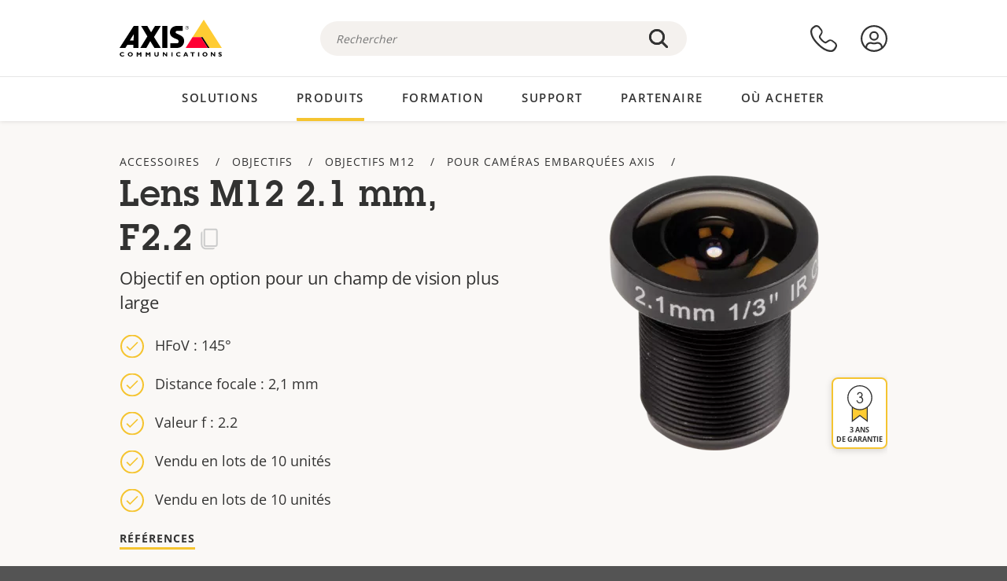

--- FILE ---
content_type: text/html; charset=UTF-8
request_url: https://www.axis.com/fr-fr/products/lens-m12-21-mm-f22
body_size: 26778
content:
<!DOCTYPE html>
<html lang="fr-fr" dir="ltr" data-myaxis-role="offline" prefix="og: https://ogp.me/ns#">
  <head>
                <!-- Google Tag Manager -->
      <script>(function(w,d,s,l,i){w[l]=w[l]||[];w[l].push({'gtm.start':
            new Date().getTime(),event:'gtm.js'});var f=d.getElementsByTagName(s)[0],
          j=d.createElement(s),dl=l!='dataLayer'?'&l='+l:'';j.async=true;j.src=
          'https://www.googletagmanager.com/gtm.js?id='+i+dl;f.parentNode.insertBefore(j,f);
        })(window,document,'script','dataLayer','GTM-PKNFXQZ');</script>
      <!-- End Google Tag Manager -->
              <meta charset="utf-8" />
<script type="text/javascript">window.dataLayer = window.dataLayer || [];</script>
<script type="text/javascript">
        window.dataLayer.push({
          'pageLanguage' : 'fr-fr',
        });
      </script>
<script type="text/javascript">window.dataLayer.push({"productModel":"Lens M12 2.1 mm, F2.2","productVariants":[{"partNumber":"5901-371","regions":["US","UK","KOR","JP","IND","EUR","CH","BR","AUS","AR"]}],"productSeries":"","productCategory":"Lenses","piaId":"35647","type":"product","productName":"Lens M12 2.1 mm, F2.2","detection_rule":"node_class"});</script>
<link rel="alternate" hreflang="en" href="https://www.axis.com/products/lens-m12-21-mm-f22" />
<link rel="alternate" hreflang="pt-br" href="https://www.axis.com/pt-br/products/lens-m12-21-mm-f22" />
<link rel="alternate" hreflang="fr" href="https://www.axis.com/fr-fr/products/lens-m12-21-mm-f22" />
<link rel="alternate" hreflang="de" href="https://www.axis.com/de-de/products/lens-m12-21-mm-f22" />
<link rel="alternate" hreflang="it" href="https://www.axis.com/it-it/products/lens-m12-21-mm-f22" />
<link rel="alternate" hreflang="ja" href="https://www.axis.com/ja-jp/products/lens-m12-21-mm-f22" />
<link rel="alternate" hreflang="ko" href="https://www.axis.com/ko-kr/products/lens-m12-21-mm-f22" />
<link rel="alternate" hreflang="es" href="https://www.axis.com/es-es/products/lens-m12-21-mm-f22" />
<link rel="alternate" hreflang="pl" href="https://www.axis.com/pl-pl/products/lens-m12-21-mm-f22" />
<link rel="alternate" hreflang="x-default" href="https://www.axis.com/products/lens-m12-21-mm-f22" />
<meta name="description" content="Objectif en option pour un champ de vision plus large" />
<link rel="canonical" href="https://www.axis.com/fr-fr/products/lens-m12-21-mm-f22" />
<meta property="og:image" content="https://www.axis.com/sites/axis/files/lens-m12-megapixel-2.png" />
<meta name="Generator" content="Drupal 11 (https://www.drupal.org)" />
<meta name="MobileOptimized" content="width" />
<meta name="HandheldFriendly" content="true" />
<meta name="viewport" content="width=device-width, initial-scale=1.0" />
<meta name="format-detection" content="telephone=no" />
<link rel="icon" href="/themes/custom/axiscom/favicon.ico" type="image/vnd.microsoft.icon" />

    <title>Lens M12 2.1 mm, F2.2 | Axis Communications</title>
    <link rel="stylesheet" media="all" href="/sites/axis/files/css/css_8PQmxr-J0kr2pU491vsEadqTcEjLjV-dImrtC6ld68k.css?delta=0&amp;language=fr-fr&amp;theme=axiscom&amp;include=eJxtTlsOwyAMuxCPI1WhRG00CIiEtb396NZ1P_uIHdtRZNhJpnzAIP8hc8Jcsg8geIsxtTCyunMDpZDQ1lZin1X-XC1YLFUbgBnbnSvxYSVRHB7umogfPrZeIblLmgoNlgZ1lW_yc1zn2kMiWTEaIcVtfJogYVNPTGrkEMWr-ZNwE_9Gl0fPhC_p8FyZ" />
<link rel="stylesheet" media="all" href="/sites/axis/files/css/css__D4SI8bUuSZ07ddWKYlDnfx19_7Q5C4WrmbfGYFJalI.css?delta=1&amp;language=fr-fr&amp;theme=axiscom&amp;include=eJxtTlsOwyAMuxCPI1WhRG00CIiEtb396NZ1P_uIHdtRZNhJpnzAIP8hc8Jcsg8geIsxtTCyunMDpZDQ1lZin1X-XC1YLFUbgBnbnSvxYSVRHB7umogfPrZeIblLmgoNlgZ1lW_yc1zn2kMiWTEaIcVtfJogYVNPTGrkEMWr-ZNwE_9Gl0fPhC_p8FyZ" />

    
  </head>
  <body class="page-product">
                <!-- Google Tag Manager (noscript) -->
        <noscript><iframe src="https://www.googletagmanager.com/ns.html?id=GTM-PKNFXQZ"
                      height="0" width="0" style="display:none;visibility:hidden"></iframe></noscript>
      <!-- End Google Tag Manager (noscript) -->
                <a href="#main-content" class="visually-hidden focusable">
      Passer au contenu principal
    </a>
    <div data-sitewide-alert role="banner"></div>
      <div class="dialog-off-canvas-main-canvas" data-off-canvas-main-canvas>
    





<div class="geo-ip-banner" id="geo-ip-banner" data-nosnippet>
  <div class="container">
    <div class="row">
      <div class="col-xs-12 no-padding-bottom no-padding-top geo-ip-banner-wrapper">

        <div class="geo-ip-banner__info">
          <div class="geo-ip-banner__infotext" id="geo-ip-banner__info-text"></div>
        </div>

        <div class="geo-ip-banner__action">
          <span class="geo-ip-banner__dropdown-text" id="geo-ip-banner__dropdown-text"></span>
          <div class="geo-ip-banner__dropdown" id="geo-ip-banner__dropdown"></div>
          <a class="geo-ip-banner__button button-action button-action--primary" id="geo-ip-banner__button"></a>
        </div>

        <div class="geo-ip-banner__close" id="geo-ip-banner__close">
          <span id="geo-ip-banner__close-btn" class="geo-ip-banner__close-btn">
            <svg width="16" height="16" fill="none" xmlns="http://www.w3.org/2000/svg"><path d="M.4.6c.3-.3.8-.4 1-.2l.1.1L8 7 14.5.5c.3-.3.8-.3 1.1 0 .3.3.3.8 0 1.1L9.1 8l6.5 6.5c.3.3.3.7.1 1l-.1.1c-.3.3-.7.3-1 .1l-.1-.1L8 9.1l-6.5 6.5c-.3.3-.8.3-1.1 0-.3-.3-.3-.8 0-1l6.5-6.5L.5 1.5C.2 1.3.2.9.4.6.5.5.4.6.4.6Z" fill="currentcolor"/></svg>

          </span>
        </div>

      </div>
    </div>
  </div>
</div>
<div class="header-wrapper ">
  <header role="banner">
    <div class="container">
      <div class="row between-xs">
        <div class="col-xs-3 col-sm-3 col-md-6 col-lg-6 search-bar-wrapper">
          <button type="button" class="search-button js-search-button">
            <svg id="search_layer_1" viewBox="0 0 24 24">
              <use  href="/themes/custom/axiscom/icon-sprite.svg#search-with-placeholder"/>
            </svg>
          </button>
          <button type="button" class="search-button search-button--hide js-close-search-button">
            <svg viewBox="0 0 24 24" version="1.1" xmlns="http://www.w3.org/2000/svg" xmlns:xlink="http://www.w3.org/2000/svg">
              <defs>
                <path d="M5.3,17.3 C4.9,17.7 4.9,18.3 5.3,18.7 C5.7,19.1 6.3,19.1 6.7,18.7 L12,13.4 L17.3,18.7 C17.7,19.1 18.3,19.1 18.7,18.7 C19.1,18.3 19.1,17.7 18.7,17.3 L13.4,12 L18.7,6.7 C19.1,6.3 19.1,5.7 18.7,5.3 C18.3,4.9 17.7,4.9 17.3,5.3 L12,10.6 L6.7,5.3 C6.3,4.9 5.7,4.9 5.3,5.3 C4.9,5.7 4.9,6.3 5.3,6.7 L10.6,12 L5.3,17.3 Z" id="path-close"></path>
              </defs>
              <g id="icons-our-own-close" stroke="none" stroke-width="1" fill="none" fill-rule="evenodd">
                <mask id="mask-close" fill="white">
                  <use xlink:href="#path-close"></use>
                </mask>
                <use id="Mask" fill="#000000" fill-rule="nonzero" xlink:href="#path-close"></use>
                <g id="close-colors-333333" mask="url(#mask-close)" fill="#333333" fill-rule="nonzero">
                  <rect id="rectangle-close" x="0" y="0" width="24" height="24"></rect>
                </g>
              </g>
            </svg>
          </button>
                      <div class="search-region">
              <div class="search-bar search-bar--gsc" data-placeholder="Rechercher">
                <script async src="https://cse.google.com/cse.js?cx=630226bf8bb423bb1"></script>
                <div class="gcse-searchbox-only" data-resultsUrl="/fr-fr/search"></div>
              </div>
            </div>
                  </div>
        <div class="col-xs-6 col-md-3 col-lg-3 branding-wrapper">
            <div>
    <div id="block-axiscom-branding">
  
    
        <a class="site-logo" href="/fr-fr" title="Accueil" rel="home">
      <svg version="1.1" id="Layer_1" xmlns:xlink="http://www.w3.org/1999/xlink" x="0px" y="0px"
           viewBox="0 0 200 72" style="enable-background:new 0 0 200 72;" xml:space="preserve">
        <image src="/themes/custom/axiscom/logo.png" alt="Logo Axis Communications" xlink:href="" />
            <use href="/themes/custom/axiscom/icon-sprite.svg#axis-logo"/>
      </svg>
    </a>
  </div>

  </div>

        </div>
        <div class="col-xs-4 col-sm-3 col-lg-3 primary-menu-wrapper">
            <div>
    <div id="block-primarynavigation">
  
    
      <div data-myaxis-access="offline" class="primary-menu" role="navigation" aria-label="primary-menu">

  <div class="primary-menu__item-wrapper">
    <a href="/fr-fr/contact-us" class="primary-menu__item" aria-label="nous contacter">
      <svg class="ax-icon ax-icon--medium" viewBox="0 0 24 24">
        <use href="/themes/custom/axiscom/icon-sprite.svg#contact-us"/>
      </svg>
    </a>
    <span class="primary-menu__tooltip">Nous contacter</span>
  </div>

  <div class="primary-menu__item-wrapper">
    <a href="/fr-fr/my-axis/login" class="primary-menu__item" aria-label="se connecter">
      <svg id="login" class="ax-icon ax-icon--medium" viewBox="0 0 34 34">
        <use href="/themes/custom/axiscom/icon-sprite.svg#login"/>
      </svg>
    </a>
    <span class="primary-menu__tooltip">Se connecter</span>
  </div>
</div>

<div data-myaxis-access="myaxis partner" class="primary-menu" role="navigation" aria-label="primary-menu">
  <div class="primary-menu__item-wrapper">
    <a href="/fr-fr/contact-us" class="primary-menu__item" aria-label="nous contacter">
      <svg id="comment"  viewBox="0 0 34 34">
        <use href="/themes/custom/axiscom/icon-sprite.svg#contact-us-logged-in"/>
      </svg>
    </a>
    <span class="primary-menu__tooltip">Nous contacter</span>
  </div>

  <div class="primary-menu__item-wrapper">
    <button class="primary-menu__item primary-menu__item--button js-primary-menu-button" aria-label="my axis menu">
      <svg id="Layer_1" data-name="Layer 1" viewBox="0 0 34 34">
        <use href="/themes/custom/axiscom/icon-sprite.svg#my-axis"/>
      </svg>
    </button>
    <span class="primary-menu__tooltip">My Axis</span>
  </div>
  <div class="myaxis-menu">

    

              <ul>
              <li>
        <a href="https://my.axis.com" class="myaxis-menu__link">My Axis</a>
              </li>
          <li>
        <a href="https://auth.axis.com/user-center/account" class="myaxis-menu__link">Paramètres du compte</a>
              </li>
          <li>
        <a href="https://mybusiness.axis.com/" data-myaxis-access="partner" class="myaxis-menu__link">My Business (Partner web)</a>
              </li>
        </ul>
  



    <div class="myaxis-menu__logout">
      <a href="/fr-fr/my-axis/logout" class="button-action button-action--primary">Se déconnecter</a>
    </div>
  </div>

</div>

  </div>

  </div>

        </div>
        <div class="col-xs-10 main-menu__current is-hidden">
          <a id="backlink" href="#" class="main-menu__back-link">
            <svg viewBox="0 0 24 24">
              <defs><style>.cls-1{fill:none;}.cls-2{fill-opacity:1;}</style></defs><title>Asset 4</title><g id="Layer_2" data-name="Layer 2"><g id="Layer_1-2" data-name="Layer 1">
                <use href="/themes/custom/axiscom/icon-sprite.svg#right-chevron"/>
              </g></g>
            </svg>
            <div class="main-menu__level-wrapper">
              <span class="main-menu__parent-level"></span>
              <span class="main-menu__current-level"></span>
            </div>
          </a>
        </div>
        <div class="col-xs-2 col-xs-offset-1 menu-button-wrapper">
          <button type="button" class="hamburger hamburger--squeeze js-menu-button">
            <span class="hamburger-box">
              <span class="hamburger-inner"></span>
            </span>
          </button>
        </div>
      </div>
    </div>
  </header>

    <div class="main-menu-region">
    
<nav role="navigation" aria-label="Main navigation" id="block-axiscom-main-menu" class="block block-menu">
        
        <div class="main-menu no-js">
      <div class="container">
        <div class="row">
          <div class="col-xs-12 main-menu__col">
                          <ul class="main-menu__depth-0">
                                                    <li class="main-menu__depth-0-item">
                <span class="main-menu__depth-0-link-container">
                                                  <a href="/fr-fr/solutions" class="main-menu__depth-0-link" data-drupal-link-system-path="solutions">Solutions</a>
                                </span>
                                        <div class="main-menu__inner" style="visibility: hidden; opacity: 0;">
    <div class="main-menu__inner-wrapper">
      <div class="main-menu__container-simulator">
        <ul class="main-menu__depth-1">
                                      <li class="main-menu__depth-1-item main-menu__depth-1--current after-visible">
            <div class="main-menu__depth-1-links">
                              <a href="/fr-fr/solutions/solutions-by-industry"  class="main-menu__depth-1-link slim-link-cta">
                  <span class="slim-link-cta__underline">
                    Solutions par secteur d&#039;activité
                                      </span>
                </a>
                                              <a href="#" class="main-menu__deeper-link">
                    <svg viewBox="0 0 24 24">
                      <defs><style>.cls-1{fill:none;}.cls-2{fill-opacity:1;}</style></defs><title>Asset 4</title><g id="Layer_2" data-name="Layer 2"><g id="Layer_1-2" data-name="Layer 1">
                        <use href="/themes/custom/axiscom/icon-sprite.svg#right-chevron"/>
                      </g></g>
                    </svg>
                  </a>
                </div>
                      <div class="main-menu__depth-2-wrapper ">
    <span class="main-menu__section-title">
              <a href="/fr-fr/solutions/solutions-by-industry" class="slim-link-cta slim-link-cta--large"><span class="slim-link-cta__underline">Solutions par secteur d&#039;activité</span></a>
          </span>
          <span class="main-menu__section-tagline">Technologie connectée pour tous les secteurs d’activité</span>
      <ul class="main-menu__depth-2 main-menu__depth-2--multicols">
                              <li  class="main-menu__depth-2-item">
                              <a href="/fr-fr/solutions/aviation"  class="main-menu__depth-2-link slim-link-cta" >
              <span class="slim-link-cta__underline">
                Aviation
                              </span>
            </a>
                          </li>
                              <li  class="main-menu__depth-2-item">
                              <a href="/fr-fr/solutions/casinos"  class="main-menu__depth-2-link slim-link-cta" >
              <span class="slim-link-cta__underline">
                Casinos
                              </span>
            </a>
                          </li>
                              <li  class="main-menu__depth-2-item">
                              <a href="/fr-fr/solutions/data-centers"  class="main-menu__depth-2-link slim-link-cta" >
              <span class="slim-link-cta__underline">
                Centres de données
                              </span>
            </a>
                          </li>
                              <li  class="main-menu__depth-2-item">
                              <a href="/fr-fr/solutions/traffic"  class="main-menu__depth-2-link slim-link-cta" >
              <span class="slim-link-cta__underline">
                Circulation
                              </span>
            </a>
                          </li>
                              <li  class="main-menu__depth-2-item">
                              <a href="/fr-fr/solutions/education"  class="main-menu__depth-2-link slim-link-cta" >
              <span class="slim-link-cta__underline">
                Enseignement
                              </span>
            </a>
                          </li>
                              <li  class="main-menu__depth-2-item">
                              <a href="/fr-fr/solutions/cargo-logistics"  class="main-menu__depth-2-link slim-link-cta" >
              <span class="slim-link-cta__underline">
                Fret et logistique
                              </span>
            </a>
                          </li>
                              <li  class="main-menu__depth-2-item">
                              <a href="/fr-fr/solutions/hotels-and-restaurants"  class="main-menu__depth-2-link slim-link-cta" >
              <span class="slim-link-cta__underline">
                Hôtels et restaurants
                              </span>
            </a>
                          </li>
                              <li  class="main-menu__depth-2-item">
                              <a href="/fr-fr/solutions/commercial-real-estate"  class="main-menu__depth-2-link slim-link-cta" >
              <span class="slim-link-cta__underline">
                Immobilier commercial
                              </span>
            </a>
                          </li>
                              <li  class="main-menu__depth-2-item">
                              <a href="/fr-fr/solutions/industrial"  class="main-menu__depth-2-link slim-link-cta" >
              <span class="slim-link-cta__underline">
                Industriel
                              </span>
            </a>
                          </li>
                              <li  class="main-menu__depth-2-item">
                              <a href="/fr-fr/solutions/critical-infrastructure"  class="main-menu__depth-2-link slim-link-cta" >
              <span class="slim-link-cta__underline">
                Infrastructures critiques
                              </span>
            </a>
                          </li>
                              <li  class="main-menu__depth-2-item">
                              <a href="/fr-fr/solutions/retail"  class="main-menu__depth-2-link slim-link-cta" >
              <span class="slim-link-cta__underline">
                Magasins
                              </span>
            </a>
                          </li>
                              <li  class="main-menu__depth-2-item">
                              <a href="/fr-fr/solutions/maritime"  class="main-menu__depth-2-link slim-link-cta" >
              <span class="slim-link-cta__underline">
                Maritime
                              </span>
            </a>
                          </li>
                              <li  class="main-menu__depth-2-item">
                              <a href="/fr-fr/solutions/prisons-and-correctional-facilities"  class="main-menu__depth-2-link slim-link-cta" >
              <span class="slim-link-cta__underline">
                Prisons et établissements pénitentiaires
                              </span>
            </a>
                          </li>
                              <li  class="main-menu__depth-2-item">
                              <a href="/fr-fr/solutions/healthcare"  class="main-menu__depth-2-link slim-link-cta" >
              <span class="slim-link-cta__underline">
                Santé
                              </span>
            </a>
                          </li>
                              <li  class="main-menu__depth-2-item">
                              <a href="/fr-fr/solutions/stadiums-and-venues"  class="main-menu__depth-2-link slim-link-cta" >
              <span class="slim-link-cta__underline">
                Stades et salles de spectacles
                              </span>
            </a>
                          </li>
                              <li  class="main-menu__depth-2-item">
                              <a href="/fr-fr/solutions/parking"  class="main-menu__depth-2-link slim-link-cta" >
              <span class="slim-link-cta__underline">
                Stationnement 
                              </span>
            </a>
                          </li>
                              <li  class="main-menu__depth-2-item">
                              <a href="/fr-fr/solutions/public-transport"  class="main-menu__depth-2-link slim-link-cta" >
              <span class="slim-link-cta__underline">
                Transports en commun
                              </span>
            </a>
                          </li>
                              <li  class="main-menu__depth-2-item">
                              <a href="/fr-fr/solutions/cities"  class="main-menu__depth-2-link slim-link-cta" >
              <span class="slim-link-cta__underline">
                Villes
                              </span>
            </a>
                          </li>
                              <li  class="main-menu__depth-2-item">
                              <a href="/fr-fr/solutions/banking-and-finance"  class="main-menu__depth-2-link slim-link-cta" >
              <span class="slim-link-cta__underline">
                Établissements bancaires et financiers
                              </span>
            </a>
                          </li>
            </ul>
              <div class="main-menu__promo">
            <a href="/fr-fr/solutions/enterprise-it" class="paragraph paragraph--type--menu-promo-spot paragraph--view-mode--default main-menu__promo-item">
        <div class="main-menu__promo-media">  <img loading="lazy" src="/sites/axis/files/styles/square_125x125_jpg/public/2023-12/spotlight_it_enterprise_1600x1600_.png.jpg.webp?h=063d529f&amp;itok=L9vpcNb-" width="125" height="125" alt="a man and a woman, looking at their screens" />


</div>

      <div class="main-menu__promo-text">
        <span class="main-menu__promo-title slim-link-cta"><span class="slim-link-cta__underline">  <span>Axis pour les équipes IT</span>
</span></span>
        <span class="main-menu__promo-tagline">
            <div>Intégration dans l&#039;infrastructure et les réseaux informatiques de l&#039;entreprise</div>
      </span>
      </div>
    </a>
  
            <a href="/fr-fr/customer-story" class="paragraph paragraph--type--menu-promo-spot paragraph--view-mode--default main-menu__promo-item">
        <div class="main-menu__promo-media">  <img loading="lazy" src="/sites/axis/files/styles/square_125x125_jpg/public/2020-11/Customer%20story%20tool%20promo%20meganav.jpg.webp?h=a76a7264&amp;itok=d2n0LASN" width="125" height="125" alt="test" />


</div>

      <div class="main-menu__promo-text">
        <span class="main-menu__promo-title slim-link-cta"><span class="slim-link-cta__underline">  <span>Témoignages de clients</span>
</span></span>
        <span class="main-menu__promo-tagline">
            <div>Découvrez nos solutions en action auprès de nos clients</div>
      </span>
      </div>
    </a>
  
            <a href="/fr-fr/blog/secure-insights" class="paragraph paragraph--type--menu-promo-spot paragraph--view-mode--default main-menu__promo-item">
        <div class="main-menu__promo-media">  <img loading="lazy" src="/sites/axis/files/styles/square_125x125_jpg/public/2021-08/city_woman_thinking_connectors_mesh_2012_2600x2600.jpg.webp?h=1a2f67c9&amp;itok=HNwmHhBr" width="125" height="125" alt="City woman thinking connectors in the sky" />


</div>

      <div class="main-menu__promo-text">
        <span class="main-menu__promo-title slim-link-cta"><span class="slim-link-cta__underline">  <span>Informations sécurisées</span>
</span></span>
        <span class="main-menu__promo-tagline">
            <div>Découvrez les dernières tendances et informations en matière de sécurité<br />
</div>
      </span>
      </div>
    </a>
  
  </div>

      </div>

                        </li>
                                      <li class="main-menu__depth-1-item">
            <div class="main-menu__depth-1-links">
                              <a href="/fr-fr/solutions/solutions-by-application-area"  class="main-menu__depth-1-link slim-link-cta">
                  <span class="slim-link-cta__underline">
                    Solutions par domaine d’application
                                      </span>
                </a>
                                              <a href="#" class="main-menu__deeper-link">
                    <svg viewBox="0 0 24 24">
                      <defs><style>.cls-1{fill:none;}.cls-2{fill-opacity:1;}</style></defs><title>Asset 4</title><g id="Layer_2" data-name="Layer 2"><g id="Layer_1-2" data-name="Layer 1">
                        <use href="/themes/custom/axiscom/icon-sprite.svg#right-chevron"/>
                      </g></g>
                    </svg>
                  </a>
                </div>
                      <div class="main-menu__depth-2-wrapper ">
    <span class="main-menu__section-title">
              <a href="/fr-fr/solutions/solutions-by-application-area" class="slim-link-cta slim-link-cta--large"><span class="slim-link-cta__underline">Solutions par domaine d’application</span></a>
          </span>
          <span class="main-menu__section-tagline">Solutions pour toutes les applications</span>
      <ul class="main-menu__depth-2 main-menu__depth-2--multicols">
                              <li  class="main-menu__depth-2-item">
                              <a href="/fr-fr/solutions/audio-for-security"  class="main-menu__depth-2-link slim-link-cta" >
              <span class="slim-link-cta__underline">
                Audio pour la sécurité
                              </span>
            </a>
                          </li>
                              <li  class="main-menu__depth-2-item">
                              <a href="/fr-fr/solutions/background-music-for-audio-solutions"  class="main-menu__depth-2-link slim-link-cta" >
              <span class="slim-link-cta__underline">
                Musique de fond
                              </span>
            </a>
                          </li>
                              <li  class="main-menu__depth-2-item">
                              <a href="/fr-fr/solutions/body-worn-solutions"  class="main-menu__depth-2-link slim-link-cta" >
              <span class="slim-link-cta__underline">
                Solutions de caméras-piétons
                              </span>
            </a>
                          </li>
                              <li  class="main-menu__depth-2-item">
                              <a href="/fr-fr/solutions/emergency-handling"  class="main-menu__depth-2-link slim-link-cta" >
              <span class="slim-link-cta__underline">
                Procédures d’urgence
                              </span>
            </a>
                          </li>
                              <li  class="main-menu__depth-2-item">
                              <a href="/fr-fr/solutions/deployable-surveillance"  class="main-menu__depth-2-link slim-link-cta" >
              <span class="slim-link-cta__underline">
                Surveillance déployable
                              </span>
            </a>
                          </li>
                              <li  class="main-menu__depth-2-item">
                              <a href="/fr-fr/solutions/forensic-search"  class="main-menu__depth-2-link slim-link-cta" >
              <span class="slim-link-cta__underline">
                Recherche judiciaire
                              </span>
            </a>
                          </li>
                              <li  class="main-menu__depth-2-item">
                              <a href="/fr-fr/solutions/license-plate-recognition"  class="main-menu__depth-2-link slim-link-cta" >
              <span class="slim-link-cta__underline">
                Reconnaissance de plaque d&#039;immatriculation
                              </span>
            </a>
                          </li>
                              <li  class="main-menu__depth-2-item">
                              <a href="/fr-fr/solutions/mobile-access-control-solutions"  class="main-menu__depth-2-link slim-link-cta" >
              <span class="slim-link-cta__underline">
                Solutions de contrôle d&#039;accès mobile
                              </span>
            </a>
                          </li>
                              <li  class="main-menu__depth-2-item">
                              <a href="/fr-fr/solutions/occupancy-and-space-utilization"  class="main-menu__depth-2-link slim-link-cta" >
              <span class="slim-link-cta__underline">
                Fréquentation et utilisation de l’espace
                              </span>
            </a>
                          </li>
                              <li  class="main-menu__depth-2-item">
                              <a href="/fr-fr/solutions/onboard-surveillance"  class="main-menu__depth-2-link slim-link-cta" >
              <span class="slim-link-cta__underline">
                Vidéosurveillance embarquée
                              </span>
            </a>
                          </li>
                              <li  class="main-menu__depth-2-item">
                              <a href="/fr-fr/solutions/people-and-vehicle-counting"  class="main-menu__depth-2-link slim-link-cta" >
              <span class="slim-link-cta__underline">
                Comptage de personne
                              </span>
            </a>
                          </li>
                              <li  class="main-menu__depth-2-item">
                              <a href="/fr-fr/solutions/perimeter-and-area-security"  class="main-menu__depth-2-link slim-link-cta" >
              <span class="slim-link-cta__underline">
                Sécurité du périmètre et des zones
                              </span>
            </a>
                          </li>
                              <li  class="main-menu__depth-2-item">
                              <a href="/fr-fr/solutions/privacy-in-surveillance"  class="main-menu__depth-2-link slim-link-cta" >
              <span class="slim-link-cta__underline">
                Protection de la vie privée dans la surveillance
                              </span>
            </a>
                          </li>
                              <li  class="main-menu__depth-2-item">
                              <a href="/fr-fr/solutions/public-address-system"  class="main-menu__depth-2-link slim-link-cta" >
              <span class="slim-link-cta__underline">
                Système de sonorisation
                              </span>
            </a>
                          </li>
                              <li  class="main-menu__depth-2-item">
                              <a href="/fr-fr/solutions/sound-detection"  class="main-menu__depth-2-link slim-link-cta" >
              <span class="slim-link-cta__underline">
                Détection sonore
                              </span>
            </a>
                          </li>
                              <li  class="main-menu__depth-2-item">
                              <a href="/fr-fr/solutions/vehicle-access-control"  class="main-menu__depth-2-link slim-link-cta" >
              <span class="slim-link-cta__underline">
                Contrôle d&#039;accès de véhicules
                              </span>
            </a>
                          </li>
            </ul>
              <div class="main-menu__promo">
            <a href="/fr-fr/products/new-products" class="paragraph paragraph--type--menu-promo-spot paragraph--view-mode--default main-menu__promo-item">
        <div class="main-menu__promo-media">  <img loading="lazy" src="/sites/axis/files/styles/square_125x125_jpg/public/2021-11/lightbulb_hand_holding_lit_outdoors_1903_1600x1600.jpg.webp?h=00546c34&amp;itok=qfVAbSCk" width="125" height="125" alt="Hand holding lightbulb with outdoors backlight " />


</div>

      <div class="main-menu__promo-text">
        <span class="main-menu__promo-title slim-link-cta"><span class="slim-link-cta__underline">  <span>Nouveaux produits</span>
</span></span>
        <span class="main-menu__promo-tagline">
            <div>Découvrez nos dernières innovations</div>
      </span>
      </div>
    </a>
  
            <a href="/fr-fr/products" class="paragraph paragraph--type--menu-promo-spot paragraph--view-mode--default main-menu__promo-item">
        <div class="main-menu__promo-media">  <img loading="lazy" src="/sites/axis/files/styles/square_125x125_jpg/public/2021-11/axis_view_web_1600x1600_2111.jpg.webp?h=00546c34&amp;itok=x3BlxolD" width="125" height="125" alt="Axis view of cty" />


</div>

      <div class="main-menu__promo-text">
        <span class="main-menu__promo-title slim-link-cta"><span class="slim-link-cta__underline">  <span>Produits</span>
</span></span>
        <span class="main-menu__promo-tagline">
            <div>Des produits pour tous les besoins</div>
      </span>
      </div>
    </a>
  
            <a href="/fr-fr/customer-story" class="paragraph paragraph--type--menu-promo-spot paragraph--view-mode--default main-menu__promo-item">
        <div class="main-menu__promo-media">  <img loading="lazy" src="/sites/axis/files/styles/square_125x125_jpg/public/2020-11/Customer%20story%20tool%20promo%20meganav.jpg.webp?h=a76a7264&amp;itok=d2n0LASN" width="125" height="125" alt="test" />


</div>

      <div class="main-menu__promo-text">
        <span class="main-menu__promo-title slim-link-cta"><span class="slim-link-cta__underline">  <span>Témoignages de clients</span>
</span></span>
        <span class="main-menu__promo-tagline">
            <div>Découvrez nos solutions en action auprès de nos clients</div>
      </span>
      </div>
    </a>
  
  </div>

      </div>

                        </li>
                                      <li class="main-menu__depth-1-item">
            <div class="main-menu__depth-1-links">
                              <a href="/fr-fr/solutions/end-to-end-solutions"  class="main-menu__depth-1-link slim-link-cta">
                  <span class="slim-link-cta__underline">
                    Solutions complètes
                                      </span>
                </a>
                                              <a href="#" class="main-menu__deeper-link">
                    <svg viewBox="0 0 24 24">
                      <defs><style>.cls-1{fill:none;}.cls-2{fill-opacity:1;}</style></defs><title>Asset 4</title><g id="Layer_2" data-name="Layer 2"><g id="Layer_1-2" data-name="Layer 1">
                        <use href="/themes/custom/axiscom/icon-sprite.svg#right-chevron"/>
                      </g></g>
                    </svg>
                  </a>
                </div>
                      <div class="main-menu__depth-2-wrapper ">
    <span class="main-menu__section-title">
              <a href="/fr-fr/solutions/end-to-end-solutions" class="slim-link-cta slim-link-cta--large"><span class="slim-link-cta__underline">Solutions complètes</span></a>
          </span>
          <span class="main-menu__section-tagline">Sécurité de bout en bout pour un monde plus intelligent et plus sûr</span>
      <ul class="main-menu__depth-2">
                              <li  class="main-menu__depth-2-item">
                              <a href="/fr-fr/solutions/axis-end-to-end-solutions-for-body-worn-camera-systems"  class="main-menu__depth-2-link slim-link-cta" >
              <span class="slim-link-cta__underline">
                Solution Complète Axis pour les systèmes de caméras-piétons
                              </span>
            </a>
                          </li>
                              <li  class="main-menu__depth-2-item">
                              <a href="/fr-fr/solutions/axis-end-to-end-solutions-for-access-control"  class="main-menu__depth-2-link slim-link-cta" >
              <span class="slim-link-cta__underline">
                Solutions Axis complètes pour le contrôle d’accès
                              </span>
            </a>
                          </li>
                              <li  class="main-menu__depth-2-item">
                              <a href="/fr-fr/products/network-audio"  class="main-menu__depth-2-link slim-link-cta" >
              <span class="slim-link-cta__underline">
                Solutions Axis de bout en bout pour l&#039;audio
                              </span>
            </a>
                          </li>
                              <li  class="main-menu__depth-2-item">
                              <a href="/fr-fr/solutions/axis-end-to-end-solutions-for-surveillance"  class="main-menu__depth-2-link slim-link-cta" >
              <span class="slim-link-cta__underline">
                Solutions Axis de bout en bout pour la surveillance
                              </span>
            </a>
                          </li>
            </ul>
              <div class="main-menu__promo">
            <a href="/fr-fr/products/new-products" class="paragraph paragraph--type--menu-promo-spot paragraph--view-mode--default main-menu__promo-item">
        <div class="main-menu__promo-media">  <img loading="lazy" src="/sites/axis/files/styles/square_125x125_jpg/public/2021-11/lightbulb_hand_holding_lit_outdoors_1903_1600x1600.jpg.webp?h=00546c34&amp;itok=qfVAbSCk" width="125" height="125" alt="Hand holding lightbulb with outdoors backlight " />


</div>

      <div class="main-menu__promo-text">
        <span class="main-menu__promo-title slim-link-cta"><span class="slim-link-cta__underline">  <span>Nouveaux produits</span>
</span></span>
        <span class="main-menu__promo-tagline">
            <div>Découvrez nos dernières innovations</div>
      </span>
      </div>
    </a>
  
            <a href="/fr-fr/products" class="paragraph paragraph--type--menu-promo-spot paragraph--view-mode--default main-menu__promo-item">
        <div class="main-menu__promo-media">  <img loading="lazy" src="/sites/axis/files/styles/square_125x125_jpg/public/2021-11/axis_view_web_1600x1600_2111.jpg.webp?h=00546c34&amp;itok=x3BlxolD" width="125" height="125" alt="Axis view of cty" />


</div>

      <div class="main-menu__promo-text">
        <span class="main-menu__promo-title slim-link-cta"><span class="slim-link-cta__underline">  <span>Produits</span>
</span></span>
        <span class="main-menu__promo-tagline">
            <div>Des produits pour tous les besoins</div>
      </span>
      </div>
    </a>
  
            <a href="/fr-fr/customer-story" class="paragraph paragraph--type--menu-promo-spot paragraph--view-mode--default main-menu__promo-item">
        <div class="main-menu__promo-media">  <img loading="lazy" src="/sites/axis/files/styles/square_125x125_jpg/public/2020-11/Customer%20story%20tool%20promo%20meganav.jpg.webp?h=a76a7264&amp;itok=d2n0LASN" width="125" height="125" alt="test" />


</div>

      <div class="main-menu__promo-text">
        <span class="main-menu__promo-title slim-link-cta"><span class="slim-link-cta__underline">  <span>Témoignages de clients</span>
</span></span>
        <span class="main-menu__promo-tagline">
            <div>Découvrez nos solutions en action auprès de nos clients</div>
      </span>
      </div>
    </a>
  
  </div>

      </div>

                        </li>
                                      <li class="main-menu__depth-1-item">
            <div class="main-menu__depth-1-links">
                              <a href="/fr-fr/solutions/solutions-by-technology"  class="main-menu__depth-1-link slim-link-cta">
                  <span class="slim-link-cta__underline">
                    Solutions par technologie
                                      </span>
                </a>
                                              <a href="#" class="main-menu__deeper-link">
                    <svg viewBox="0 0 24 24">
                      <defs><style>.cls-1{fill:none;}.cls-2{fill-opacity:1;}</style></defs><title>Asset 4</title><g id="Layer_2" data-name="Layer 2"><g id="Layer_1-2" data-name="Layer 1">
                        <use href="/themes/custom/axiscom/icon-sprite.svg#right-chevron"/>
                      </g></g>
                    </svg>
                  </a>
                </div>
                      <div class="main-menu__depth-2-wrapper ">
    <span class="main-menu__section-title">
              <a href="/fr-fr/solutions/solutions-by-technology" class="slim-link-cta slim-link-cta--large"><span class="slim-link-cta__underline">Solutions par technologie</span></a>
          </span>
          <span class="main-menu__section-tagline">L&#039;innovation qui fait la différence</span>
      <ul class="main-menu__depth-2 main-menu__depth-2--multicols">
                              <li  class="main-menu__depth-2-item">
                              <a href="/fr-fr/solutions/edge-vault"  class="main-menu__depth-2-link slim-link-cta" >
              <span class="slim-link-cta__underline">
                Edge Vault
                              </span>
            </a>
                          </li>
                              <li  class="main-menu__depth-2-item">
                              <a href="/fr-fr/solutions/av1-codec"  class="main-menu__depth-2-link slim-link-cta" >
              <span class="slim-link-cta__underline">
                AV1 codec
                              </span>
            </a>
                          </li>
                              <li  class="main-menu__depth-2-item">
                              <a href="/fr-fr/solutions/system-on-chip"  class="main-menu__depth-2-link slim-link-cta" >
              <span class="slim-link-cta__underline">
                Système sur puce
                              </span>
            </a>
                          </li>
                              <li  class="main-menu__depth-2-item">
                              <a href="/fr-fr/solutions/scene-intelligence"  class="main-menu__depth-2-link slim-link-cta" >
              <span class="slim-link-cta__underline">
                Intelligence de la scène
                              </span>
            </a>
                          </li>
                              <li  class="main-menu__depth-2-item">
                              <a href="/fr-fr/solutions/zipstream"  class="main-menu__depth-2-link slim-link-cta" >
              <span class="slim-link-cta__underline">
                Zipstream
                              </span>
            </a>
                          </li>
                              <li  class="main-menu__depth-2-item">
                              <a href="/fr-fr/solutions/lightfinder"  class="main-menu__depth-2-link slim-link-cta" >
              <span class="slim-link-cta__underline">
                Lightfinder
                              </span>
            </a>
                          </li>
                              <li  class="main-menu__depth-2-item">
                              <a href="/fr-fr/solutions/wide-dynamic-range-wdr"  class="main-menu__depth-2-link slim-link-cta" >
              <span class="slim-link-cta__underline">
                Forensic WDR
                              </span>
            </a>
                          </li>
                              <li  class="main-menu__depth-2-item">
                              <a href="/fr-fr/solutions/optimizedir"  class="main-menu__depth-2-link slim-link-cta" >
              <span class="slim-link-cta__underline">
                OptimizedIR
                              </span>
            </a>
                          </li>
                              <li  class="main-menu__depth-2-item">
                              <a href="/fr-fr/solutions/electronic-image-stabilization"  class="main-menu__depth-2-link slim-link-cta" >
              <span class="slim-link-cta__underline">
                Stabilisation d’image
                              </span>
            </a>
                          </li>
                              <li  class="main-menu__depth-2-item">
                              <a href="/fr-fr/solutions/thermal-imaging"  class="main-menu__depth-2-link slim-link-cta" >
              <span class="slim-link-cta__underline">
                Imagerie thermique
                              </span>
            </a>
                          </li>
                              <li  class="main-menu__depth-2-item">
                              <a href="/fr-fr/solutions/radar"  class="main-menu__depth-2-link slim-link-cta" >
              <span class="slim-link-cta__underline">
                Radar
                              </span>
            </a>
                          </li>
                              <li  class="main-menu__depth-2-item">
                              <a href="/fr-fr/solutions/from-analog-to-ip"  class="main-menu__depth-2-link slim-link-cta" >
              <span class="slim-link-cta__underline">
                Pour passer de l&#039;analogique à la vidéo sur IP
                              </span>
            </a>
                          </li>
                              <li  class="main-menu__depth-2-item">
                              <a href="/fr-fr/solutions/cloud-connect"  class="main-menu__depth-2-link slim-link-cta" >
              <span class="slim-link-cta__underline">
                Cloud Connect
                              </span>
            </a>
                          </li>
                              <li  class="main-menu__depth-2-item">
                              <a href="/fr-fr/solutions/solutions-by-technology/axis-os"  class="main-menu__depth-2-link slim-link-cta" >
              <span class="slim-link-cta__underline">
                AXIS OS
                              </span>
            </a>
                          </li>
            </ul>
              <div class="main-menu__promo">
            <a href="/fr-fr/products/new-products" class="paragraph paragraph--type--menu-promo-spot paragraph--view-mode--default main-menu__promo-item">
        <div class="main-menu__promo-media">  <img loading="lazy" src="/sites/axis/files/styles/square_125x125_jpg/public/2021-11/lightbulb_hand_holding_lit_outdoors_1903_1600x1600.jpg.webp?h=00546c34&amp;itok=qfVAbSCk" width="125" height="125" alt="Hand holding lightbulb with outdoors backlight " />


</div>

      <div class="main-menu__promo-text">
        <span class="main-menu__promo-title slim-link-cta"><span class="slim-link-cta__underline">  <span>Nouveaux produits</span>
</span></span>
        <span class="main-menu__promo-tagline">
            <div>Découvrez nos dernières innovations</div>
      </span>
      </div>
    </a>
  
            <a href="/fr-fr/products" class="paragraph paragraph--type--menu-promo-spot paragraph--view-mode--default main-menu__promo-item">
        <div class="main-menu__promo-media">  <img loading="lazy" src="/sites/axis/files/styles/square_125x125_jpg/public/2021-11/axis_view_web_1600x1600_2111.jpg.webp?h=00546c34&amp;itok=x3BlxolD" width="125" height="125" alt="Axis view of cty" />


</div>

      <div class="main-menu__promo-text">
        <span class="main-menu__promo-title slim-link-cta"><span class="slim-link-cta__underline">  <span>Produits</span>
</span></span>
        <span class="main-menu__promo-tagline">
            <div>Des produits pour tous les besoins</div>
      </span>
      </div>
    </a>
  
            <a href="/fr-fr/customer-story" class="paragraph paragraph--type--menu-promo-spot paragraph--view-mode--default main-menu__promo-item">
        <div class="main-menu__promo-media">  <img loading="lazy" src="/sites/axis/files/styles/square_125x125_jpg/public/2020-11/Customer%20story%20tool%20promo%20meganav.jpg.webp?h=a76a7264&amp;itok=d2n0LASN" width="125" height="125" alt="test" />


</div>

      <div class="main-menu__promo-text">
        <span class="main-menu__promo-title slim-link-cta"><span class="slim-link-cta__underline">  <span>Témoignages de clients</span>
</span></span>
        <span class="main-menu__promo-tagline">
            <div>Découvrez nos solutions en action auprès de nos clients</div>
      </span>
      </div>
    </a>
  
  </div>

      </div>

                        </li>
                                      <li class="main-menu__depth-1-item">
            <div class="main-menu__depth-1-links">
                              <a href="/fr-fr/solutions/solutions-by-services"  class="main-menu__depth-1-link slim-link-cta">
                  <span class="slim-link-cta__underline">
                    Solutions par services
                                      </span>
                </a>
                                              <a href="#" class="main-menu__deeper-link">
                    <svg viewBox="0 0 24 24">
                      <defs><style>.cls-1{fill:none;}.cls-2{fill-opacity:1;}</style></defs><title>Asset 4</title><g id="Layer_2" data-name="Layer 2"><g id="Layer_1-2" data-name="Layer 1">
                        <use href="/themes/custom/axiscom/icon-sprite.svg#right-chevron"/>
                      </g></g>
                    </svg>
                  </a>
                </div>
                      <div class="main-menu__depth-2-wrapper ">
    <span class="main-menu__section-title">
              <a href="/fr-fr/solutions/solutions-by-services" class="slim-link-cta slim-link-cta--large"><span class="slim-link-cta__underline">Solutions par services</span></a>
          </span>
          <span class="main-menu__section-tagline"></span>
      <ul class="main-menu__depth-2">
                              <li  class="main-menu__depth-2-item">
                              <a href="/fr-fr/solutions/professional-services"  class="main-menu__depth-2-link slim-link-cta" >
              <span class="slim-link-cta__underline">
                Axis Professional Services
                              </span>
            </a>
                          </li>
                              <li  class="main-menu__depth-2-item">
                              <a href="/fr-fr/solutions/managed-services"  class="main-menu__depth-2-link slim-link-cta" >
              <span class="slim-link-cta__underline">
                Services gérés
                              </span>
            </a>
                          </li>
            </ul>
              <div class="main-menu__promo">
            <a href="/fr-fr/products/new-products" class="paragraph paragraph--type--menu-promo-spot paragraph--view-mode--default main-menu__promo-item">
        <div class="main-menu__promo-media">  <img loading="lazy" src="/sites/axis/files/styles/square_125x125_jpg/public/2021-11/lightbulb_hand_holding_lit_outdoors_1903_1600x1600.jpg.webp?h=00546c34&amp;itok=qfVAbSCk" width="125" height="125" alt="Hand holding lightbulb with outdoors backlight " />


</div>

      <div class="main-menu__promo-text">
        <span class="main-menu__promo-title slim-link-cta"><span class="slim-link-cta__underline">  <span>Nouveaux produits</span>
</span></span>
        <span class="main-menu__promo-tagline">
            <div>Découvrez nos dernières innovations</div>
      </span>
      </div>
    </a>
  
            <a href="/fr-fr/products" class="paragraph paragraph--type--menu-promo-spot paragraph--view-mode--default main-menu__promo-item">
        <div class="main-menu__promo-media">  <img loading="lazy" src="/sites/axis/files/styles/square_125x125_jpg/public/2021-11/axis_view_web_1600x1600_2111.jpg.webp?h=00546c34&amp;itok=x3BlxolD" width="125" height="125" alt="Axis view of cty" />


</div>

      <div class="main-menu__promo-text">
        <span class="main-menu__promo-title slim-link-cta"><span class="slim-link-cta__underline">  <span>Produits</span>
</span></span>
        <span class="main-menu__promo-tagline">
            <div>Des produits pour tous les besoins</div>
      </span>
      </div>
    </a>
  
            <a href="/fr-fr/customer-story" class="paragraph paragraph--type--menu-promo-spot paragraph--view-mode--default main-menu__promo-item">
        <div class="main-menu__promo-media">  <img loading="lazy" src="/sites/axis/files/styles/square_125x125_jpg/public/2020-11/Customer%20story%20tool%20promo%20meganav.jpg.webp?h=a76a7264&amp;itok=d2n0LASN" width="125" height="125" alt="test" />


</div>

      <div class="main-menu__promo-text">
        <span class="main-menu__promo-title slim-link-cta"><span class="slim-link-cta__underline">  <span>Témoignages de clients</span>
</span></span>
        <span class="main-menu__promo-tagline">
            <div>Découvrez nos solutions en action auprès de nos clients</div>
      </span>
      </div>
    </a>
  
  </div>

      </div>

                        </li>
                </ul>
      </div>
    </div>
  </div>
  
                  <a href="#" class="main-menu__deeper-link">
                  <svg viewBox="0 0 24 24">
                    <defs><style>.cls-1{fill:none;}.cls-2{fill-opacity:1;}</style></defs><title>Asset 4</title><g id="Layer_2" data-name="Layer 2"><g id="Layer_1-2" data-name="Layer 1">
                      <use href="/themes/custom/axiscom/icon-sprite.svg#right-chevron"/>
                    </g></g>
                  </svg>
                </a>
                              </li>
                                        <li class="main-menu__depth-0-item">
                <span class="main-menu__depth-0-link-container">
                                                  <a href="/fr-fr/products" class="main-menu__depth-0-link" data-drupal-link-system-path="node/48344">Produits</a>
                                </span>
                                        <div class="main-menu__inner" style="visibility: hidden; opacity: 0;">
    <div class="main-menu__inner-wrapper">
      <div class="main-menu__container-simulator">
        <ul class="main-menu__depth-1">
                                      <li class="main-menu__depth-1-item main-menu__depth-1--current after-visible">
            <div class="main-menu__depth-1-links">
                              <a href="/fr-fr/products/network-cameras"  class="main-menu__depth-1-link slim-link-cta">
                  <span class="slim-link-cta__underline">
                    Caméras réseau
                                      </span>
                </a>
                                              <a href="#" class="main-menu__deeper-link">
                    <svg viewBox="0 0 24 24">
                      <defs><style>.cls-1{fill:none;}.cls-2{fill-opacity:1;}</style></defs><title>Asset 4</title><g id="Layer_2" data-name="Layer 2"><g id="Layer_1-2" data-name="Layer 1">
                        <use href="/themes/custom/axiscom/icon-sprite.svg#right-chevron"/>
                      </g></g>
                    </svg>
                  </a>
                </div>
                      <div class="main-menu__depth-2-wrapper ">
    <span class="main-menu__section-title">
              <a href="/fr-fr/products/network-cameras" class="slim-link-cta slim-link-cta--large"><span class="slim-link-cta__underline">Caméras réseau</span></a>
          </span>
          <span class="main-menu__section-tagline">Le meilleur de la vidéo sur IP : innovation, qualité et opportunité</span>
      <ul class="main-menu__depth-2 main-menu__depth-2--multicols">
                              <li  class="main-menu__depth-2-item">
                              <a href="/fr-fr/products/dome-cameras"  class="main-menu__depth-2-link slim-link-cta" >
              <span class="slim-link-cta__underline">
                Caméras dôme
                              </span>
            </a>
                          </li>
                              <li  class="main-menu__depth-2-item">
                              <a href="/fr-fr/products/box-cameras"  class="main-menu__depth-2-link slim-link-cta" >
              <span class="slim-link-cta__underline">
                Caméras à boîtier fixe
                              </span>
            </a>
                          </li>
                              <li  class="main-menu__depth-2-item">
                              <a href="/fr-fr/products/bullet-cameras"  class="main-menu__depth-2-link slim-link-cta" >
              <span class="slim-link-cta__underline">
                Caméras cylindriques
                              </span>
            </a>
                          </li>
                              <li  class="main-menu__depth-2-item">
                              <a href="/fr-fr/products/ptz-cameras"  class="main-menu__depth-2-link slim-link-cta" >
              <span class="slim-link-cta__underline">
                Caméras PTZ
                              </span>
            </a>
                          </li>
                              <li  class="main-menu__depth-2-item">
                              <a href="/fr-fr/products/panoramic-cameras"  class="main-menu__depth-2-link slim-link-cta" >
              <span class="slim-link-cta__underline">
                Caméras panoramiques
                              </span>
            </a>
                          </li>
                              <li  class="main-menu__depth-2-item">
                              <a href="/fr-fr/products/modular-cameras"  class="main-menu__depth-2-link slim-link-cta" >
              <span class="slim-link-cta__underline">
                Caméras modulaires
                              </span>
            </a>
                          </li>
                              <li  class="main-menu__depth-2-item">
                              <a href="/fr-fr/products/explosion-protected-cameras"  class="main-menu__depth-2-link slim-link-cta" >
              <span class="slim-link-cta__underline">
                Caméras ATEX avec boîtiers antidéflagrants
                              </span>
            </a>
                          </li>
                              <li  class="main-menu__depth-2-item">
                              <a href="/fr-fr/products/onboard-cameras"  class="main-menu__depth-2-link slim-link-cta" >
              <span class="slim-link-cta__underline">
                Caméras embarquées
                              </span>
            </a>
                          </li>
                              <li  class="main-menu__depth-2-item">
                              <a href="/fr-fr/products/thermal-cameras"  class="main-menu__depth-2-link slim-link-cta" >
              <span class="slim-link-cta__underline">
                Caméras thermiques
                              </span>
            </a>
                          </li>
                              <li  class="main-menu__depth-2-item">
                              <a href="/fr-fr/products/specialty-cameras"  class="main-menu__depth-2-link slim-link-cta" >
              <span class="slim-link-cta__underline">
                Caméras spécialisées
                              </span>
            </a>
                          </li>
                              <li  class="main-menu__depth-2-item">
                              <a href="/fr-fr/products/traffic-cameras-and-radars"  class="main-menu__depth-2-link slim-link-cta" >
              <span class="slim-link-cta__underline">
                Radars et caméras de surveillance de la circulation
                              </span>
            </a>
                          </li>
                              <li  class="main-menu__depth-2-item">
                              <a href="/fr-fr/products/canon-network-cameras"  class="main-menu__depth-2-link slim-link-cta" >
              <span class="slim-link-cta__underline">
                Caméras réseau Canon
                              </span>
            </a>
                          </li>
            </ul>
              <div class="main-menu__promo">
            <a href="/fr-fr/products/new-products" class="paragraph paragraph--type--menu-promo-spot paragraph--view-mode--default main-menu__promo-item">
        <div class="main-menu__promo-media">  <img loading="lazy" src="/sites/axis/files/styles/square_125x125_jpg/public/2021-11/lightbulb_hand_holding_lit_outdoors_1903_1600x1600.jpg.webp?h=00546c34&amp;itok=qfVAbSCk" width="125" height="125" alt="Hand holding lightbulb with outdoors backlight " />


</div>

      <div class="main-menu__promo-text">
        <span class="main-menu__promo-title slim-link-cta"><span class="slim-link-cta__underline">  <span>Nouveaux produits</span>
</span></span>
        <span class="main-menu__promo-tagline">
            <div>Découvrez nos dernières innovations</div>
      </span>
      </div>
    </a>
  
            <a href="/fr-fr/solutions" class="paragraph paragraph--type--menu-promo-spot paragraph--view-mode--default main-menu__promo-item">
        <div class="main-menu__promo-media">  <img loading="lazy" src="/sites/axis/files/styles/square_125x125_jpg/public/2021-11/manhattan_city_street_evening_2011_1600x1600.jpg.webp?h=00546c34&amp;itok=PcAmNRkO" width="125" height="125" alt="Manhattan city streets view" />


</div>

      <div class="main-menu__promo-text">
        <span class="main-menu__promo-title slim-link-cta"><span class="slim-link-cta__underline">  <span>Solutions</span>
</span></span>
        <span class="main-menu__promo-tagline">
            <div>Une solution pour chaque besoin</div>
      </span>
      </div>
    </a>
  
            <a href="/fr-fr/support/tools" class="paragraph paragraph--type--menu-promo-spot paragraph--view-mode--default main-menu__promo-item">
        <div class="main-menu__promo-media">  <img loading="lazy" src="/sites/axis/files/styles/square_125x125_jpg/public/2020-05/product_selector_laptop_sunlight_2003_1600x1067.png.webp?h=b60f2a6e&amp;itok=D0h9__3Y" width="125" height="125" alt="A hand using a laptop while the sun is shining on the hand" />


</div>

      <div class="main-menu__promo-text">
        <span class="main-menu__promo-title slim-link-cta"><span class="slim-link-cta__underline">  <span>Outils</span>
</span></span>
        <span class="main-menu__promo-tagline">
            <div>Des outils logiciels pour vous aider à chaque étape de votre projet </div>
      </span>
      </div>
    </a>
  
  </div>

      </div>

                        </li>
                                      <li class="main-menu__depth-1-item">
            <div class="main-menu__depth-1-links">
                              <a href="/fr-fr/products/network-intercoms"  class="main-menu__depth-1-link slim-link-cta">
                  <span class="slim-link-cta__underline">
                    Interphones réseau
                                      </span>
                </a>
                                              <a href="#" class="main-menu__deeper-link">
                    <svg viewBox="0 0 24 24">
                      <defs><style>.cls-1{fill:none;}.cls-2{fill-opacity:1;}</style></defs><title>Asset 4</title><g id="Layer_2" data-name="Layer 2"><g id="Layer_1-2" data-name="Layer 1">
                        <use href="/themes/custom/axiscom/icon-sprite.svg#right-chevron"/>
                      </g></g>
                    </svg>
                  </a>
                </div>
                      <div class="main-menu__depth-2-wrapper ">
    <span class="main-menu__section-title">
              <a href="/fr-fr/products/network-intercoms" class="slim-link-cta slim-link-cta--large"><span class="slim-link-cta__underline">Interphones réseau</span></a>
          </span>
          <span class="main-menu__section-tagline">Solutions d&#039;interphone intelligentes et sécurisées</span>
      <ul class="main-menu__depth-2 main-menu__depth-2--multicols">
                              <li  class="main-menu__depth-2-item">
                              <a href="/fr-fr/products/video-intercoms"  class="main-menu__depth-2-link slim-link-cta" >
              <span class="slim-link-cta__underline">
                Interphones vidéo
                              </span>
            </a>
                          </li>
                              <li  class="main-menu__depth-2-item">
                              <a href="/fr-fr/products/audio-intercoms"  class="main-menu__depth-2-link slim-link-cta" >
              <span class="slim-link-cta__underline">
                Interphones audio
                              </span>
            </a>
                          </li>
                              <li  class="main-menu__depth-2-item">
                              <a href="/fr-fr/products/safety-intercoms"  class="main-menu__depth-2-link slim-link-cta" >
              <span class="slim-link-cta__underline">
                Interphones de sécurité
                              </span>
            </a>
                          </li>
                              <li  class="main-menu__depth-2-item">
                              <a href="/fr-fr/products/answering-units"  class="main-menu__depth-2-link slim-link-cta" >
              <span class="slim-link-cta__underline">
                Unités de réponse
                              </span>
            </a>
                          </li>
                              <li  class="main-menu__depth-2-item">
                              <a href="/fr-fr/products/accessories-for-network-intercoms"  class="main-menu__depth-2-link slim-link-cta" >
              <span class="slim-link-cta__underline">
                Accessoires pour interphones réseau
                              </span>
            </a>
                          </li>
                              <li  class="main-menu__depth-2-item">
                              <a href="/fr-fr/products/2n-indoor-stations" icon=external class="main-menu__depth-2-link slim-link-cta" target="_blank">
              <span class="slim-link-cta__underline">
                Stations de porte 2N
                                  <span class="main-menu__depth-2-item__external-icon"></span>
                              </span>
            </a>
                          </li>
                              <li  class="main-menu__depth-2-item">
                              <a href="/fr-fr/products/2n-intercoms" icon=external class="main-menu__depth-2-link slim-link-cta" target="_blank">
              <span class="slim-link-cta__underline">
                Interphones 2N
                                  <span class="main-menu__depth-2-item__external-icon"></span>
                              </span>
            </a>
                          </li>
            </ul>
              <div class="main-menu__promo">
            <a href="/fr-fr/products/new-products" class="paragraph paragraph--type--menu-promo-spot paragraph--view-mode--default main-menu__promo-item">
        <div class="main-menu__promo-media">  <img loading="lazy" src="/sites/axis/files/styles/square_125x125_jpg/public/2021-11/lightbulb_hand_holding_lit_outdoors_1903_1600x1600.jpg.webp?h=00546c34&amp;itok=qfVAbSCk" width="125" height="125" alt="Hand holding lightbulb with outdoors backlight " />


</div>

      <div class="main-menu__promo-text">
        <span class="main-menu__promo-title slim-link-cta"><span class="slim-link-cta__underline">  <span>Nouveaux produits</span>
</span></span>
        <span class="main-menu__promo-tagline">
            <div>Découvrez nos dernières innovations</div>
      </span>
      </div>
    </a>
  
            <a href="/fr-fr/solutions" class="paragraph paragraph--type--menu-promo-spot paragraph--view-mode--default main-menu__promo-item">
        <div class="main-menu__promo-media">  <img loading="lazy" src="/sites/axis/files/styles/square_125x125_jpg/public/2021-11/manhattan_city_street_evening_2011_1600x1600.jpg.webp?h=00546c34&amp;itok=PcAmNRkO" width="125" height="125" alt="Manhattan city streets view" />


</div>

      <div class="main-menu__promo-text">
        <span class="main-menu__promo-title slim-link-cta"><span class="slim-link-cta__underline">  <span>Solutions</span>
</span></span>
        <span class="main-menu__promo-tagline">
            <div>Une solution pour chaque besoin</div>
      </span>
      </div>
    </a>
  
            <a href="/fr-fr/support/tools" class="paragraph paragraph--type--menu-promo-spot paragraph--view-mode--default main-menu__promo-item">
        <div class="main-menu__promo-media">  <img loading="lazy" src="/sites/axis/files/styles/square_125x125_jpg/public/2020-05/product_selector_laptop_sunlight_2003_1600x1067.png.webp?h=b60f2a6e&amp;itok=D0h9__3Y" width="125" height="125" alt="A hand using a laptop while the sun is shining on the hand" />


</div>

      <div class="main-menu__promo-text">
        <span class="main-menu__promo-title slim-link-cta"><span class="slim-link-cta__underline">  <span>Outils</span>
</span></span>
        <span class="main-menu__promo-tagline">
            <div>Des outils logiciels pour vous aider à chaque étape de votre projet </div>
      </span>
      </div>
    </a>
  
  </div>

      </div>

                        </li>
                                      <li class="main-menu__depth-1-item">
            <div class="main-menu__depth-1-links">
                              <a href="/fr-fr/products/access-control"  class="main-menu__depth-1-link slim-link-cta">
                  <span class="slim-link-cta__underline">
                    Contrôle d&#039;accès
                                      </span>
                </a>
                                              <a href="#" class="main-menu__deeper-link">
                    <svg viewBox="0 0 24 24">
                      <defs><style>.cls-1{fill:none;}.cls-2{fill-opacity:1;}</style></defs><title>Asset 4</title><g id="Layer_2" data-name="Layer 2"><g id="Layer_1-2" data-name="Layer 1">
                        <use href="/themes/custom/axiscom/icon-sprite.svg#right-chevron"/>
                      </g></g>
                    </svg>
                  </a>
                </div>
                      <div class="main-menu__depth-2-wrapper ">
    <span class="main-menu__section-title">
              <a href="/fr-fr/products/access-control" class="slim-link-cta slim-link-cta--large"><span class="slim-link-cta__underline">Contrôle d&#039;accès</span></a>
          </span>
          <span class="main-menu__section-tagline">Couvrez tous vos besoins en matière de contrôle d&#039;accès</span>
      <ul class="main-menu__depth-2 main-menu__depth-2--multicols">
                              <li  class="main-menu__depth-2-item">
                              <a href="/fr-fr/products/access-control-management-software"  class="main-menu__depth-2-link slim-link-cta" >
              <span class="slim-link-cta__underline">
                Logiciel de gestion de contrôle d&#039;accès
                              </span>
            </a>
                          </li>
                              <li  class="main-menu__depth-2-item">
                              <a href="/fr-fr/products/network-io-relay-modules"  class="main-menu__depth-2-link slim-link-cta" >
              <span class="slim-link-cta__underline">
                Modules relais E/S réseau
                              </span>
            </a>
                          </li>
                              <li  class="main-menu__depth-2-item">
                              <a href="/fr-fr/products/network-door-controllers"  class="main-menu__depth-2-link slim-link-cta" >
              <span class="slim-link-cta__underline">
                Contrôleurs de porte réseau
                              </span>
            </a>
                          </li>
                              <li  class="main-menu__depth-2-item">
                              <a href="/fr-fr/products/readers"  class="main-menu__depth-2-link slim-link-cta" >
              <span class="slim-link-cta__underline">
                Lecteurs de carte
                              </span>
            </a>
                          </li>
                              <li  class="main-menu__depth-2-item">
                              <a href="/fr-fr/products/credentials"  class="main-menu__depth-2-link slim-link-cta" >
              <span class="slim-link-cta__underline">
                Identifiants
                              </span>
            </a>
                          </li>
                              <li  class="main-menu__depth-2-item">
                              <a href="/fr-fr/products/accessories-for-access-control"  class="main-menu__depth-2-link slim-link-cta" >
              <span class="slim-link-cta__underline">
                Accessoires pour contrôle d&#039;accès
                              </span>
            </a>
                          </li>
            </ul>
              <div class="main-menu__promo">
            <a href="/fr-fr/products/new-products" class="paragraph paragraph--type--menu-promo-spot paragraph--view-mode--default main-menu__promo-item">
        <div class="main-menu__promo-media">  <img loading="lazy" src="/sites/axis/files/styles/square_125x125_jpg/public/2021-11/lightbulb_hand_holding_lit_outdoors_1903_1600x1600.jpg.webp?h=00546c34&amp;itok=qfVAbSCk" width="125" height="125" alt="Hand holding lightbulb with outdoors backlight " />


</div>

      <div class="main-menu__promo-text">
        <span class="main-menu__promo-title slim-link-cta"><span class="slim-link-cta__underline">  <span>Nouveaux produits</span>
</span></span>
        <span class="main-menu__promo-tagline">
            <div>Découvrez nos dernières innovations</div>
      </span>
      </div>
    </a>
  
            <a href="/fr-fr/solutions" class="paragraph paragraph--type--menu-promo-spot paragraph--view-mode--default main-menu__promo-item">
        <div class="main-menu__promo-media">  <img loading="lazy" src="/sites/axis/files/styles/square_125x125_jpg/public/2021-11/manhattan_city_street_evening_2011_1600x1600.jpg.webp?h=00546c34&amp;itok=PcAmNRkO" width="125" height="125" alt="Manhattan city streets view" />


</div>

      <div class="main-menu__promo-text">
        <span class="main-menu__promo-title slim-link-cta"><span class="slim-link-cta__underline">  <span>Solutions</span>
</span></span>
        <span class="main-menu__promo-tagline">
            <div>Une solution pour chaque besoin</div>
      </span>
      </div>
    </a>
  
            <a href="/fr-fr/support/tools" class="paragraph paragraph--type--menu-promo-spot paragraph--view-mode--default main-menu__promo-item">
        <div class="main-menu__promo-media">  <img loading="lazy" src="/sites/axis/files/styles/square_125x125_jpg/public/2020-05/product_selector_laptop_sunlight_2003_1600x1067.png.webp?h=b60f2a6e&amp;itok=D0h9__3Y" width="125" height="125" alt="A hand using a laptop while the sun is shining on the hand" />


</div>

      <div class="main-menu__promo-text">
        <span class="main-menu__promo-title slim-link-cta"><span class="slim-link-cta__underline">  <span>Outils</span>
</span></span>
        <span class="main-menu__promo-tagline">
            <div>Des outils logiciels pour vous aider à chaque étape de votre projet </div>
      </span>
      </div>
    </a>
  
  </div>

      </div>

                        </li>
                                      <li class="main-menu__depth-1-item">
            <div class="main-menu__depth-1-links">
                              <a href="/fr-fr/products/network-audio"  class="main-menu__depth-1-link slim-link-cta">
                  <span class="slim-link-cta__underline">
                    Audio réseau
                                      </span>
                </a>
                                              <a href="#" class="main-menu__deeper-link">
                    <svg viewBox="0 0 24 24">
                      <defs><style>.cls-1{fill:none;}.cls-2{fill-opacity:1;}</style></defs><title>Asset 4</title><g id="Layer_2" data-name="Layer 2"><g id="Layer_1-2" data-name="Layer 1">
                        <use href="/themes/custom/axiscom/icon-sprite.svg#right-chevron"/>
                      </g></g>
                    </svg>
                  </a>
                </div>
                      <div class="main-menu__depth-2-wrapper ">
    <span class="main-menu__section-title">
              <a href="/fr-fr/products/network-audio" class="slim-link-cta slim-link-cta--large"><span class="slim-link-cta__underline">Audio réseau</span></a>
          </span>
          <span class="main-menu__section-tagline">Le son intelligent et facile</span>
      <ul class="main-menu__depth-2">
                              <li  class="main-menu__depth-2-item">
                              <a href="/fr-fr/products/network-speakers"  class="main-menu__depth-2-link slim-link-cta" >
              <span class="slim-link-cta__underline">
                Haut-parleurs réseau
                              </span>
            </a>
                          </li>
                              <li  class="main-menu__depth-2-item">
                              <a href="/fr-fr/products/audio-management-software"  class="main-menu__depth-2-link slim-link-cta" >
              <span class="slim-link-cta__underline">
                Logiciel de gestion audio
                              </span>
            </a>
                          </li>
                              <li  class="main-menu__depth-2-item">
                              <a href="/fr-fr/products/audio-system-devices"  class="main-menu__depth-2-link slim-link-cta" >
              <span class="slim-link-cta__underline">
                Périphériques système audio
                              </span>
            </a>
                          </li>
                              <li  class="main-menu__depth-2-item">
                              <a href="/fr-fr/products/network-paging-consoles"  class="main-menu__depth-2-link slim-link-cta" >
              <span class="slim-link-cta__underline">
                Consoles de radiomessagerie réseau
                              </span>
            </a>
                          </li>
            </ul>
              <div class="main-menu__promo">
            <a href="/fr-fr/products/new-products" class="paragraph paragraph--type--menu-promo-spot paragraph--view-mode--default main-menu__promo-item">
        <div class="main-menu__promo-media">  <img loading="lazy" src="/sites/axis/files/styles/square_125x125_jpg/public/2021-11/lightbulb_hand_holding_lit_outdoors_1903_1600x1600.jpg.webp?h=00546c34&amp;itok=qfVAbSCk" width="125" height="125" alt="Hand holding lightbulb with outdoors backlight " />


</div>

      <div class="main-menu__promo-text">
        <span class="main-menu__promo-title slim-link-cta"><span class="slim-link-cta__underline">  <span>Nouveaux produits</span>
</span></span>
        <span class="main-menu__promo-tagline">
            <div>Découvrez nos dernières innovations</div>
      </span>
      </div>
    </a>
  
            <a href="/fr-fr/solutions" class="paragraph paragraph--type--menu-promo-spot paragraph--view-mode--default main-menu__promo-item">
        <div class="main-menu__promo-media">  <img loading="lazy" src="/sites/axis/files/styles/square_125x125_jpg/public/2021-11/manhattan_city_street_evening_2011_1600x1600.jpg.webp?h=00546c34&amp;itok=PcAmNRkO" width="125" height="125" alt="Manhattan city streets view" />


</div>

      <div class="main-menu__promo-text">
        <span class="main-menu__promo-title slim-link-cta"><span class="slim-link-cta__underline">  <span>Solutions</span>
</span></span>
        <span class="main-menu__promo-tagline">
            <div>Une solution pour chaque besoin</div>
      </span>
      </div>
    </a>
  
            <a href="/fr-fr/support/tools" class="paragraph paragraph--type--menu-promo-spot paragraph--view-mode--default main-menu__promo-item">
        <div class="main-menu__promo-media">  <img loading="lazy" src="/sites/axis/files/styles/square_125x125_jpg/public/2020-05/product_selector_laptop_sunlight_2003_1600x1067.png.webp?h=b60f2a6e&amp;itok=D0h9__3Y" width="125" height="125" alt="A hand using a laptop while the sun is shining on the hand" />


</div>

      <div class="main-menu__promo-text">
        <span class="main-menu__promo-title slim-link-cta"><span class="slim-link-cta__underline">  <span>Outils</span>
</span></span>
        <span class="main-menu__promo-tagline">
            <div>Des outils logiciels pour vous aider à chaque étape de votre projet </div>
      </span>
      </div>
    </a>
  
  </div>

      </div>

                        </li>
                                      <li class="main-menu__depth-1-item">
            <div class="main-menu__depth-1-links">
                              <a href="/fr-fr/products/wearables"  class="main-menu__depth-1-link slim-link-cta">
                  <span class="slim-link-cta__underline">
                    Dispositifs portables
                                      </span>
                </a>
                                              <a href="#" class="main-menu__deeper-link">
                    <svg viewBox="0 0 24 24">
                      <defs><style>.cls-1{fill:none;}.cls-2{fill-opacity:1;}</style></defs><title>Asset 4</title><g id="Layer_2" data-name="Layer 2"><g id="Layer_1-2" data-name="Layer 1">
                        <use href="/themes/custom/axiscom/icon-sprite.svg#right-chevron"/>
                      </g></g>
                    </svg>
                  </a>
                </div>
                      <div class="main-menu__depth-2-wrapper ">
    <span class="main-menu__section-title">
              <a href="/fr-fr/products/wearables" class="slim-link-cta slim-link-cta--large"><span class="slim-link-cta__underline">Dispositifs portables</span></a>
          </span>
          <span class="main-menu__section-tagline">Caméras portées sur le corps à plateforme ouverte</span>
      <ul class="main-menu__depth-2 main-menu__depth-2--multicols">
                              <li  class="main-menu__depth-2-item">
                              <a href="/fr-fr/products/body-worn-cameras"  class="main-menu__depth-2-link slim-link-cta" >
              <span class="slim-link-cta__underline">
                Caméras-piétons
                              </span>
            </a>
                          </li>
                              <li  class="main-menu__depth-2-item">
                              <a href="/fr-fr/products/in-vehicle"  class="main-menu__depth-2-link slim-link-cta" >
              <span class="slim-link-cta__underline">
                Dans un véhicule
                              </span>
            </a>
                          </li>
                              <li  class="main-menu__depth-2-item">
                              <a href="/fr-fr/products/body-worn-software"  class="main-menu__depth-2-link slim-link-cta" >
              <span class="slim-link-cta__underline">
                Logiciel pour système caméra-piéton
                              </span>
            </a>
                          </li>
                              <li  class="main-menu__depth-2-item">
                              <a href="/fr-fr/products/body-worn-management-software"  class="main-menu__depth-2-link slim-link-cta" >
              <span class="slim-link-cta__underline">
                Body worn management software
                              </span>
            </a>
                          </li>
                              <li  class="main-menu__depth-2-item">
                              <a href="/fr-fr/products/system-devices-for-body-worn"  class="main-menu__depth-2-link slim-link-cta" >
              <span class="slim-link-cta__underline">
                Dispositifs de système de caméra-piéton
                              </span>
            </a>
                          </li>
                              <li  class="main-menu__depth-2-item">
                              <a href="/fr-fr/products/accessories-for-wearables"  class="main-menu__depth-2-link slim-link-cta" >
              <span class="slim-link-cta__underline">
                Accessoires pour dispositifs portables
                              </span>
            </a>
                          </li>
            </ul>
              <div class="main-menu__promo">
            <a href="/fr-fr/products/new-products" class="paragraph paragraph--type--menu-promo-spot paragraph--view-mode--default main-menu__promo-item">
        <div class="main-menu__promo-media">  <img loading="lazy" src="/sites/axis/files/styles/square_125x125_jpg/public/2021-11/lightbulb_hand_holding_lit_outdoors_1903_1600x1600.jpg.webp?h=00546c34&amp;itok=qfVAbSCk" width="125" height="125" alt="Hand holding lightbulb with outdoors backlight " />


</div>

      <div class="main-menu__promo-text">
        <span class="main-menu__promo-title slim-link-cta"><span class="slim-link-cta__underline">  <span>Nouveaux produits</span>
</span></span>
        <span class="main-menu__promo-tagline">
            <div>Découvrez nos dernières innovations</div>
      </span>
      </div>
    </a>
  
            <a href="/fr-fr/solutions" class="paragraph paragraph--type--menu-promo-spot paragraph--view-mode--default main-menu__promo-item">
        <div class="main-menu__promo-media">  <img loading="lazy" src="/sites/axis/files/styles/square_125x125_jpg/public/2021-11/manhattan_city_street_evening_2011_1600x1600.jpg.webp?h=00546c34&amp;itok=PcAmNRkO" width="125" height="125" alt="Manhattan city streets view" />


</div>

      <div class="main-menu__promo-text">
        <span class="main-menu__promo-title slim-link-cta"><span class="slim-link-cta__underline">  <span>Solutions</span>
</span></span>
        <span class="main-menu__promo-tagline">
            <div>Une solution pour chaque besoin</div>
      </span>
      </div>
    </a>
  
            <a href="/fr-fr/support/tools" class="paragraph paragraph--type--menu-promo-spot paragraph--view-mode--default main-menu__promo-item">
        <div class="main-menu__promo-media">  <img loading="lazy" src="/sites/axis/files/styles/square_125x125_jpg/public/2020-05/product_selector_laptop_sunlight_2003_1600x1067.png.webp?h=b60f2a6e&amp;itok=D0h9__3Y" width="125" height="125" alt="A hand using a laptop while the sun is shining on the hand" />


</div>

      <div class="main-menu__promo-text">
        <span class="main-menu__promo-title slim-link-cta"><span class="slim-link-cta__underline">  <span>Outils</span>
</span></span>
        <span class="main-menu__promo-tagline">
            <div>Des outils logiciels pour vous aider à chaque étape de votre projet </div>
      </span>
      </div>
    </a>
  
  </div>

      </div>

                        </li>
                                      <li class="main-menu__depth-1-item">
            <div class="main-menu__depth-1-links">
                              <a href="/fr-fr/products/video-recorders-and-workstations"  class="main-menu__depth-1-link slim-link-cta">
                  <span class="slim-link-cta__underline">
                    Enregistreurs vidéo et postes de travail
                                      </span>
                </a>
                                              <a href="#" class="main-menu__deeper-link">
                    <svg viewBox="0 0 24 24">
                      <defs><style>.cls-1{fill:none;}.cls-2{fill-opacity:1;}</style></defs><title>Asset 4</title><g id="Layer_2" data-name="Layer 2"><g id="Layer_1-2" data-name="Layer 1">
                        <use href="/themes/custom/axiscom/icon-sprite.svg#right-chevron"/>
                      </g></g>
                    </svg>
                  </a>
                </div>
                      <div class="main-menu__depth-2-wrapper ">
    <span class="main-menu__section-title">
              <a href="/fr-fr/products/video-recorders-and-workstations" class="slim-link-cta slim-link-cta--large"><span class="slim-link-cta__underline">Enregistreurs vidéo et postes de travail</span></a>
          </span>
          <span class="main-menu__section-tagline">Des solutions d’enregistrement prêtes à l’emploi</span>
      <ul class="main-menu__depth-2">
                              <li  class="main-menu__depth-2-item">
                              <a href="/fr-fr/products/video-recorders"  class="main-menu__depth-2-link slim-link-cta" >
              <span class="slim-link-cta__underline">
                Enregistreurs vidéo
                              </span>
            </a>
                          </li>
                              <li  class="main-menu__depth-2-item">
                              <a href="/fr-fr/products/workstations"  class="main-menu__depth-2-link slim-link-cta" >
              <span class="slim-link-cta__underline">
                Postes de travail
                              </span>
            </a>
                          </li>
            </ul>
              <div class="main-menu__promo">
            <a href="/fr-fr/products/new-products" class="paragraph paragraph--type--menu-promo-spot paragraph--view-mode--default main-menu__promo-item">
        <div class="main-menu__promo-media">  <img loading="lazy" src="/sites/axis/files/styles/square_125x125_jpg/public/2021-11/lightbulb_hand_holding_lit_outdoors_1903_1600x1600.jpg.webp?h=00546c34&amp;itok=qfVAbSCk" width="125" height="125" alt="Hand holding lightbulb with outdoors backlight " />


</div>

      <div class="main-menu__promo-text">
        <span class="main-menu__promo-title slim-link-cta"><span class="slim-link-cta__underline">  <span>Nouveaux produits</span>
</span></span>
        <span class="main-menu__promo-tagline">
            <div>Découvrez nos dernières innovations</div>
      </span>
      </div>
    </a>
  
            <a href="/fr-fr/solutions" class="paragraph paragraph--type--menu-promo-spot paragraph--view-mode--default main-menu__promo-item">
        <div class="main-menu__promo-media">  <img loading="lazy" src="/sites/axis/files/styles/square_125x125_jpg/public/2021-11/manhattan_city_street_evening_2011_1600x1600.jpg.webp?h=00546c34&amp;itok=PcAmNRkO" width="125" height="125" alt="Manhattan city streets view" />


</div>

      <div class="main-menu__promo-text">
        <span class="main-menu__promo-title slim-link-cta"><span class="slim-link-cta__underline">  <span>Solutions</span>
</span></span>
        <span class="main-menu__promo-tagline">
            <div>Une solution pour chaque besoin</div>
      </span>
      </div>
    </a>
  
            <a href="/fr-fr/support/tools" class="paragraph paragraph--type--menu-promo-spot paragraph--view-mode--default main-menu__promo-item">
        <div class="main-menu__promo-media">  <img loading="lazy" src="/sites/axis/files/styles/square_125x125_jpg/public/2020-05/product_selector_laptop_sunlight_2003_1600x1067.png.webp?h=b60f2a6e&amp;itok=D0h9__3Y" width="125" height="125" alt="A hand using a laptop while the sun is shining on the hand" />


</div>

      <div class="main-menu__promo-text">
        <span class="main-menu__promo-title slim-link-cta"><span class="slim-link-cta__underline">  <span>Outils</span>
</span></span>
        <span class="main-menu__promo-tagline">
            <div>Des outils logiciels pour vous aider à chaque étape de votre projet </div>
      </span>
      </div>
    </a>
  
  </div>

      </div>

                        </li>
                                      <li class="main-menu__depth-1-item">
            <div class="main-menu__depth-1-links">
                              <a href="/fr-fr/products/system-devices"  class="main-menu__depth-1-link slim-link-cta">
                  <span class="slim-link-cta__underline">
                    Périphériques système
                                      </span>
                </a>
                                              <a href="#" class="main-menu__deeper-link">
                    <svg viewBox="0 0 24 24">
                      <defs><style>.cls-1{fill:none;}.cls-2{fill-opacity:1;}</style></defs><title>Asset 4</title><g id="Layer_2" data-name="Layer 2"><g id="Layer_1-2" data-name="Layer 1">
                        <use href="/themes/custom/axiscom/icon-sprite.svg#right-chevron"/>
                      </g></g>
                    </svg>
                  </a>
                </div>
                      <div class="main-menu__depth-2-wrapper ">
    <span class="main-menu__section-title">
              <a href="/fr-fr/products/system-devices" class="slim-link-cta slim-link-cta--large"><span class="slim-link-cta__underline">Périphériques système</span></a>
          </span>
          <span class="main-menu__section-tagline">Composants pour systèmes intelligents</span>
      <ul class="main-menu__depth-2 main-menu__depth-2--multicols">
                              <li  class="main-menu__depth-2-item">
                              <a href="/fr-fr/products/radars"  class="main-menu__depth-2-link slim-link-cta" >
              <span class="slim-link-cta__underline">
                Radars
                              </span>
            </a>
                          </li>
                              <li  class="main-menu__depth-2-item">
                              <a href="/fr-fr/products/io-devices"  class="main-menu__depth-2-link slim-link-cta" >
              <span class="slim-link-cta__underline">
                Périphériques d&#039;E/S
                              </span>
            </a>
                          </li>
                              <li  class="main-menu__depth-2-item">
                              <a href="/fr-fr/products/network-switches"  class="main-menu__depth-2-link slim-link-cta" >
              <span class="slim-link-cta__underline">
                Commutateurs réseau
                              </span>
            </a>
                          </li>
                              <li  class="main-menu__depth-2-item">
                              <a href="/fr-fr/products/video-decoders"  class="main-menu__depth-2-link slim-link-cta" >
              <span class="slim-link-cta__underline">
                Décodeurs vidéo
                              </span>
            </a>
                          </li>
                              <li  class="main-menu__depth-2-item">
                              <a href="/fr-fr/products/video-encoders"  class="main-menu__depth-2-link slim-link-cta" >
              <span class="slim-link-cta__underline">
                Encodeurs vidéo
                              </span>
            </a>
                          </li>
                              <li  class="main-menu__depth-2-item">
                              <a href="/fr-fr/products/audio-visual-alerters"  class="main-menu__depth-2-link slim-link-cta" >
              <span class="slim-link-cta__underline">
                Avertisseurs audio/visuels
                              </span>
            </a>
                          </li>
                              <li  class="main-menu__depth-2-item">
                              <a href="/fr-fr/products/environmental-sensors"  class="main-menu__depth-2-link slim-link-cta" >
              <span class="slim-link-cta__underline">
                Capteurs environnementaux
                              </span>
            </a>
                          </li>
            </ul>
              <div class="main-menu__promo">
            <a href="/fr-fr/products/new-products" class="paragraph paragraph--type--menu-promo-spot paragraph--view-mode--default main-menu__promo-item">
        <div class="main-menu__promo-media">  <img loading="lazy" src="/sites/axis/files/styles/square_125x125_jpg/public/2021-11/lightbulb_hand_holding_lit_outdoors_1903_1600x1600.jpg.webp?h=00546c34&amp;itok=qfVAbSCk" width="125" height="125" alt="Hand holding lightbulb with outdoors backlight " />


</div>

      <div class="main-menu__promo-text">
        <span class="main-menu__promo-title slim-link-cta"><span class="slim-link-cta__underline">  <span>Nouveaux produits</span>
</span></span>
        <span class="main-menu__promo-tagline">
            <div>Découvrez nos dernières innovations</div>
      </span>
      </div>
    </a>
  
            <a href="/fr-fr/solutions" class="paragraph paragraph--type--menu-promo-spot paragraph--view-mode--default main-menu__promo-item">
        <div class="main-menu__promo-media">  <img loading="lazy" src="/sites/axis/files/styles/square_125x125_jpg/public/2021-11/manhattan_city_street_evening_2011_1600x1600.jpg.webp?h=00546c34&amp;itok=PcAmNRkO" width="125" height="125" alt="Manhattan city streets view" />


</div>

      <div class="main-menu__promo-text">
        <span class="main-menu__promo-title slim-link-cta"><span class="slim-link-cta__underline">  <span>Solutions</span>
</span></span>
        <span class="main-menu__promo-tagline">
            <div>Une solution pour chaque besoin</div>
      </span>
      </div>
    </a>
  
            <a href="/fr-fr/support/tools" class="paragraph paragraph--type--menu-promo-spot paragraph--view-mode--default main-menu__promo-item">
        <div class="main-menu__promo-media">  <img loading="lazy" src="/sites/axis/files/styles/square_125x125_jpg/public/2020-05/product_selector_laptop_sunlight_2003_1600x1067.png.webp?h=b60f2a6e&amp;itok=D0h9__3Y" width="125" height="125" alt="A hand using a laptop while the sun is shining on the hand" />


</div>

      <div class="main-menu__promo-text">
        <span class="main-menu__promo-title slim-link-cta"><span class="slim-link-cta__underline">  <span>Outils</span>
</span></span>
        <span class="main-menu__promo-tagline">
            <div>Des outils logiciels pour vous aider à chaque étape de votre projet </div>
      </span>
      </div>
    </a>
  
  </div>

      </div>

                        </li>
                                      <li class="main-menu__depth-1-item">
            <div class="main-menu__depth-1-links">
                              <a href="/fr-fr/products/accessories"  class="main-menu__depth-1-link slim-link-cta">
                  <span class="slim-link-cta__underline">
                    Accessoires
                                      </span>
                </a>
                                              <a href="#" class="main-menu__deeper-link">
                    <svg viewBox="0 0 24 24">
                      <defs><style>.cls-1{fill:none;}.cls-2{fill-opacity:1;}</style></defs><title>Asset 4</title><g id="Layer_2" data-name="Layer 2"><g id="Layer_1-2" data-name="Layer 1">
                        <use href="/themes/custom/axiscom/icon-sprite.svg#right-chevron"/>
                      </g></g>
                    </svg>
                  </a>
                </div>
                      <div class="main-menu__depth-2-wrapper ">
    <span class="main-menu__section-title">
              <a href="/fr-fr/products/accessories" class="slim-link-cta slim-link-cta--large"><span class="slim-link-cta__underline">Accessoires</span></a>
          </span>
          <span class="main-menu__section-tagline">Tout le nécessaire pour compléter vos systèmes</span>
      <ul class="main-menu__depth-2 main-menu__depth-2--multicols">
                              <li  class="main-menu__depth-2-item">
                              <a href="/fr-fr/products/mounts"  class="main-menu__depth-2-link slim-link-cta" >
              <span class="slim-link-cta__underline">
                Fixations
                              </span>
            </a>
                          </li>
                              <li  class="main-menu__depth-2-item">
                              <a href="/fr-fr/products/power-and-connectivity"  class="main-menu__depth-2-link slim-link-cta" >
              <span class="slim-link-cta__underline">
                Alimentation et connectivité
                              </span>
            </a>
                          </li>
                              <li  class="main-menu__depth-2-item">
                              <a href="/fr-fr/products/joysticks-and-keypads"  class="main-menu__depth-2-link slim-link-cta" >
              <span class="slim-link-cta__underline">
                Joysticks et claviers
                              </span>
            </a>
                          </li>
                              <li  class="main-menu__depth-2-item">
                              <a href="/fr-fr/products/audio-systems-accessories"  class="main-menu__depth-2-link slim-link-cta" >
              <span class="slim-link-cta__underline">
                Accessoires pour systèmes audio
                              </span>
            </a>
                          </li>
                              <li  class="main-menu__depth-2-item">
                              <a href="/fr-fr/products/storage"  class="main-menu__depth-2-link slim-link-cta" >
              <span class="slim-link-cta__underline">
                Stockage
                              </span>
            </a>
                          </li>
                              <li  class="main-menu__depth-2-item">
                              <a href="/fr-fr/products/illuminators"  class="main-menu__depth-2-link slim-link-cta" >
              <span class="slim-link-cta__underline">
                Projecteurs
                              </span>
            </a>
                          </li>
                              <li  class="main-menu__depth-2-item">
                              <a href="/fr-fr/products/housings-and-cabinets"  class="main-menu__depth-2-link slim-link-cta" >
              <span class="slim-link-cta__underline">
                Boîtiers et armoires
                              </span>
            </a>
                          </li>
                              <li  class="main-menu__depth-2-item">
                              <a href="/fr-fr/products/lenses"  class="main-menu__depth-2-link slim-link-cta" >
              <span class="slim-link-cta__underline">
                Objectifs
                              </span>
            </a>
                          </li>
                              <li  class="main-menu__depth-2-item">
                              <a href="/fr-fr/products/tools-extras"  class="main-menu__depth-2-link slim-link-cta" >
              <span class="slim-link-cta__underline">
                Outils et extras
                              </span>
            </a>
                          </li>
            </ul>
              <div class="main-menu__promo">
            <a href="/fr-fr/products/new-products" class="paragraph paragraph--type--menu-promo-spot paragraph--view-mode--default main-menu__promo-item">
        <div class="main-menu__promo-media">  <img loading="lazy" src="/sites/axis/files/styles/square_125x125_jpg/public/2021-11/lightbulb_hand_holding_lit_outdoors_1903_1600x1600.jpg.webp?h=00546c34&amp;itok=qfVAbSCk" width="125" height="125" alt="Hand holding lightbulb with outdoors backlight " />


</div>

      <div class="main-menu__promo-text">
        <span class="main-menu__promo-title slim-link-cta"><span class="slim-link-cta__underline">  <span>Nouveaux produits</span>
</span></span>
        <span class="main-menu__promo-tagline">
            <div>Découvrez nos dernières innovations</div>
      </span>
      </div>
    </a>
  
            <a href="/fr-fr/solutions" class="paragraph paragraph--type--menu-promo-spot paragraph--view-mode--default main-menu__promo-item">
        <div class="main-menu__promo-media">  <img loading="lazy" src="/sites/axis/files/styles/square_125x125_jpg/public/2021-11/manhattan_city_street_evening_2011_1600x1600.jpg.webp?h=00546c34&amp;itok=PcAmNRkO" width="125" height="125" alt="Manhattan city streets view" />


</div>

      <div class="main-menu__promo-text">
        <span class="main-menu__promo-title slim-link-cta"><span class="slim-link-cta__underline">  <span>Solutions</span>
</span></span>
        <span class="main-menu__promo-tagline">
            <div>Une solution pour chaque besoin</div>
      </span>
      </div>
    </a>
  
            <a href="/fr-fr/support/tools" class="paragraph paragraph--type--menu-promo-spot paragraph--view-mode--default main-menu__promo-item">
        <div class="main-menu__promo-media">  <img loading="lazy" src="/sites/axis/files/styles/square_125x125_jpg/public/2020-05/product_selector_laptop_sunlight_2003_1600x1067.png.webp?h=b60f2a6e&amp;itok=D0h9__3Y" width="125" height="125" alt="A hand using a laptop while the sun is shining on the hand" />


</div>

      <div class="main-menu__promo-text">
        <span class="main-menu__promo-title slim-link-cta"><span class="slim-link-cta__underline">  <span>Outils</span>
</span></span>
        <span class="main-menu__promo-tagline">
            <div>Des outils logiciels pour vous aider à chaque étape de votre projet </div>
      </span>
      </div>
    </a>
  
  </div>

      </div>

                        </li>
                                      <li class="main-menu__depth-1-item">
            <div class="main-menu__depth-1-links">
                              <a href="/fr-fr/products/explosion-protected-devices"  class="main-menu__depth-1-link slim-link-cta">
                  <span class="slim-link-cta__underline">
                    Périphériques avec boîtiers antidéflagrants
                                      </span>
                </a>
                                              <a href="#" class="main-menu__deeper-link">
                    <svg viewBox="0 0 24 24">
                      <defs><style>.cls-1{fill:none;}.cls-2{fill-opacity:1;}</style></defs><title>Asset 4</title><g id="Layer_2" data-name="Layer 2"><g id="Layer_1-2" data-name="Layer 1">
                        <use href="/themes/custom/axiscom/icon-sprite.svg#right-chevron"/>
                      </g></g>
                    </svg>
                  </a>
                </div>
                      <div class="main-menu__depth-2-wrapper ">
    <span class="main-menu__section-title">
              <a href="/fr-fr/products/explosion-protected-devices" class="slim-link-cta slim-link-cta--large"><span class="slim-link-cta__underline">Périphériques avec boîtiers antidéflagrants</span></a>
          </span>
          <span class="main-menu__section-tagline">Solutions pour les zones dangereuses</span>
      <ul class="main-menu__depth-2">
                              <li  class="main-menu__depth-2-item">
                              <a href="/fr-fr/products/explosion-protected-speakers"  class="main-menu__depth-2-link slim-link-cta" >
              <span class="slim-link-cta__underline">
                Haut-parleurs protégés contre les explosions
                              </span>
            </a>
                          </li>
                              <li  class="main-menu__depth-2-item">
                              <a href="/fr-fr/products/explosion-protected-cameras"  class="main-menu__depth-2-link slim-link-cta" >
              <span class="slim-link-cta__underline">
                Caméras ATEX avec boîtiers antidéflagrants
                              </span>
            </a>
                          </li>
                              <li  class="main-menu__depth-2-item">
                              <a href="/fr-fr/products/accessories-for-hazardous-areas"  class="main-menu__depth-2-link slim-link-cta" >
              <span class="slim-link-cta__underline">
                Accessoires pour les zones dangereuses
                              </span>
            </a>
                          </li>
            </ul>
              <div class="main-menu__promo">
            <a href="/fr-fr/products/new-products" class="paragraph paragraph--type--menu-promo-spot paragraph--view-mode--default main-menu__promo-item">
        <div class="main-menu__promo-media">  <img loading="lazy" src="/sites/axis/files/styles/square_125x125_jpg/public/2021-11/lightbulb_hand_holding_lit_outdoors_1903_1600x1600.jpg.webp?h=00546c34&amp;itok=qfVAbSCk" width="125" height="125" alt="Hand holding lightbulb with outdoors backlight " />


</div>

      <div class="main-menu__promo-text">
        <span class="main-menu__promo-title slim-link-cta"><span class="slim-link-cta__underline">  <span>Nouveaux produits</span>
</span></span>
        <span class="main-menu__promo-tagline">
            <div>Découvrez nos dernières innovations</div>
      </span>
      </div>
    </a>
  
            <a href="/fr-fr/solutions" class="paragraph paragraph--type--menu-promo-spot paragraph--view-mode--default main-menu__promo-item">
        <div class="main-menu__promo-media">  <img loading="lazy" src="/sites/axis/files/styles/square_125x125_jpg/public/2021-11/manhattan_city_street_evening_2011_1600x1600.jpg.webp?h=00546c34&amp;itok=PcAmNRkO" width="125" height="125" alt="Manhattan city streets view" />


</div>

      <div class="main-menu__promo-text">
        <span class="main-menu__promo-title slim-link-cta"><span class="slim-link-cta__underline">  <span>Solutions</span>
</span></span>
        <span class="main-menu__promo-tagline">
            <div>Une solution pour chaque besoin</div>
      </span>
      </div>
    </a>
  
            <a href="/fr-fr/support/tools" class="paragraph paragraph--type--menu-promo-spot paragraph--view-mode--default main-menu__promo-item">
        <div class="main-menu__promo-media">  <img loading="lazy" src="/sites/axis/files/styles/square_125x125_jpg/public/2020-05/product_selector_laptop_sunlight_2003_1600x1067.png.webp?h=b60f2a6e&amp;itok=D0h9__3Y" width="125" height="125" alt="A hand using a laptop while the sun is shining on the hand" />


</div>

      <div class="main-menu__promo-text">
        <span class="main-menu__promo-title slim-link-cta"><span class="slim-link-cta__underline">  <span>Outils</span>
</span></span>
        <span class="main-menu__promo-tagline">
            <div>Des outils logiciels pour vous aider à chaque étape de votre projet </div>
      </span>
      </div>
    </a>
  
  </div>

      </div>

                        </li>
                                      <li class="main-menu__depth-1-item">
            <div class="main-menu__depth-1-links">
                              <a href="/fr-fr/products/analytics"  class="main-menu__depth-1-link slim-link-cta">
                  <span class="slim-link-cta__underline">
                    Analytique
                                      </span>
                </a>
                                              <a href="#" class="main-menu__deeper-link">
                    <svg viewBox="0 0 24 24">
                      <defs><style>.cls-1{fill:none;}.cls-2{fill-opacity:1;}</style></defs><title>Asset 4</title><g id="Layer_2" data-name="Layer 2"><g id="Layer_1-2" data-name="Layer 1">
                        <use href="/themes/custom/axiscom/icon-sprite.svg#right-chevron"/>
                      </g></g>
                    </svg>
                  </a>
                </div>
                      <div class="main-menu__depth-2-wrapper ">
    <span class="main-menu__section-title">
              <a href="/fr-fr/products/analytics" class="slim-link-cta slim-link-cta--large"><span class="slim-link-cta__underline">Analytique</span></a>
          </span>
          <span class="main-menu__section-tagline"></span>
      <ul class="main-menu__depth-2 main-menu__depth-2--multicols">
                              <li  class="main-menu__depth-2-item">
                              <a href="/fr-fr/products/axis-object-analytics"  class="main-menu__depth-2-link slim-link-cta" >
              <span class="slim-link-cta__underline">
                AXIS Object Analytics
                              </span>
            </a>
                          </li>
                              <li  class="main-menu__depth-2-item">
                              <a href="/fr-fr/products/axis-scene-metadata"  class="main-menu__depth-2-link slim-link-cta" >
              <span class="slim-link-cta__underline">
                Métadonnées de la scène AXIS
                              </span>
            </a>
                          </li>
                              <li  class="main-menu__depth-2-item">
                              <a href="/fr-fr/products/axis-perimeter-defender"  class="main-menu__depth-2-link slim-link-cta" >
              <span class="slim-link-cta__underline">
                AXIS Perimeter Defender
                              </span>
            </a>
                          </li>
                              <li  class="main-menu__depth-2-item">
                              <a href="/fr-fr/products/axis-license-plate-verifier"  class="main-menu__depth-2-link slim-link-cta" >
              <span class="slim-link-cta__underline">
                AXIS License Plate Verifier
                              </span>
            </a>
                          </li>
                              <li  class="main-menu__depth-2-item">
                              <a href="/fr-fr/products/axis-audio-analytics"  class="main-menu__depth-2-link slim-link-cta" >
              <span class="slim-link-cta__underline">
                AXIS Audio Analytics
                              </span>
            </a>
                          </li>
                              <li  class="main-menu__depth-2-item">
                              <a href="https://www.axis.com/products/analytics"  class="main-menu__depth-2-link slim-link-cta" >
              <span class="slim-link-cta__underline">
                Tous les outils d&#039;analyse Axis
                              </span>
            </a>
                          </li>
                              <li  class="main-menu__depth-2-item">
                              <a href="/fr-fr/products/acap"  class="main-menu__depth-2-link slim-link-cta" >
              <span class="slim-link-cta__underline">
                AXIS Camera Application Platform (ACAP)
                              </span>
            </a>
                          </li>
            </ul>
              <div class="main-menu__promo">
            <a href="https://www.axis.com/support/tools/technology-partner-finder" class="paragraph paragraph--type--menu-promo-spot paragraph--view-mode--default main-menu__promo-item">
        <div class="main-menu__promo-media">  <img loading="lazy" src="/sites/axis/files/styles/square_125x125_jpg/public/2023-10/businesswoman_cellphone_laptop_office_axis_partner_finder_2211_2600x1732%20%281%29.jpg.webp?h=c9f93661&amp;itok=3wnyocZR" width="125" height="125" alt="businesswomen cellphone laptop office axis partner finder" />


</div>

      <div class="main-menu__promo-text">
        <span class="main-menu__promo-title slim-link-cta"><span class="slim-link-cta__underline">  <span>Recherche de partenaires technologiques</span>
</span></span>
        <span class="main-menu__promo-tagline">
            <div>Rechercher et comparer des solutions partenaires</div>
      </span>
      </div>
    </a>
  
            <a href="/fr-fr/products/new-products" class="paragraph paragraph--type--menu-promo-spot paragraph--view-mode--default main-menu__promo-item">
        <div class="main-menu__promo-media">  <img loading="lazy" src="/sites/axis/files/styles/square_125x125_jpg/public/2021-11/lightbulb_hand_holding_lit_outdoors_1903_1600x1600.jpg.webp?h=00546c34&amp;itok=qfVAbSCk" width="125" height="125" alt="Hand holding lightbulb with outdoors backlight " />


</div>

      <div class="main-menu__promo-text">
        <span class="main-menu__promo-title slim-link-cta"><span class="slim-link-cta__underline">  <span>Nouveaux produits</span>
</span></span>
        <span class="main-menu__promo-tagline">
            <div>Découvrez nos dernières innovations</div>
      </span>
      </div>
    </a>
  
            <a href="/fr-fr/solutions" class="paragraph paragraph--type--menu-promo-spot paragraph--view-mode--default main-menu__promo-item">
        <div class="main-menu__promo-media">  <img loading="lazy" src="/sites/axis/files/styles/square_125x125_jpg/public/2021-11/manhattan_city_street_evening_2011_1600x1600.jpg.webp?h=00546c34&amp;itok=PcAmNRkO" width="125" height="125" alt="Manhattan city streets view" />


</div>

      <div class="main-menu__promo-text">
        <span class="main-menu__promo-title slim-link-cta"><span class="slim-link-cta__underline">  <span>Solutions</span>
</span></span>
        <span class="main-menu__promo-tagline">
            <div>Une solution pour chaque besoin</div>
      </span>
      </div>
    </a>
  
  </div>

      </div>

                        </li>
                                      <li class="main-menu__depth-1-item">
            <div class="main-menu__depth-1-links">
                              <a href="/fr-fr/products/management-software"  class="main-menu__depth-1-link slim-link-cta">
                  <span class="slim-link-cta__underline">
                    Logiciel de gestion
                                      </span>
                </a>
                                              <a href="#" class="main-menu__deeper-link">
                    <svg viewBox="0 0 24 24">
                      <defs><style>.cls-1{fill:none;}.cls-2{fill-opacity:1;}</style></defs><title>Asset 4</title><g id="Layer_2" data-name="Layer 2"><g id="Layer_1-2" data-name="Layer 1">
                        <use href="/themes/custom/axiscom/icon-sprite.svg#right-chevron"/>
                      </g></g>
                    </svg>
                  </a>
                </div>
                      <div class="main-menu__depth-2-wrapper ">
    <span class="main-menu__section-title">
              <a href="/fr-fr/products/management-software" class="slim-link-cta slim-link-cta--large"><span class="slim-link-cta__underline">Logiciel de gestion</span></a>
          </span>
          <span class="main-menu__section-tagline">Nous vous aidons à garder le contrôle</span>
      <ul class="main-menu__depth-2">
                              <li  class="main-menu__depth-2-item">
                              <a href="/fr-fr/products/video-management-software"  class="main-menu__depth-2-link slim-link-cta" >
              <span class="slim-link-cta__underline">
                Logiciel de gestion vidéo
                              </span>
            </a>
                          </li>
                              <li  class="main-menu__depth-2-item">
                              <a href="/fr-fr/products/audio-management-software"  class="main-menu__depth-2-link slim-link-cta" >
              <span class="slim-link-cta__underline">
                Logiciel de gestion audio 
                              </span>
            </a>
                          </li>
                              <li  class="main-menu__depth-2-item">
                              <a href="/fr-fr/products/access-control-management-software"  class="main-menu__depth-2-link slim-link-cta" >
              <span class="slim-link-cta__underline">
                Logiciel de gestion de contrôle d’accès
                              </span>
            </a>
                          </li>
                              <li  class="main-menu__depth-2-item">
                              <a href="/fr-fr/products/body-worn-management-software"  class="main-menu__depth-2-link slim-link-cta" >
              <span class="slim-link-cta__underline">
                Logiciel de gestion de dispositifs piétons
                              </span>
            </a>
                          </li>
                              <li  class="main-menu__depth-2-item">
                              <a href="/fr-fr/products/device-management-software"  class="main-menu__depth-2-link slim-link-cta" >
              <span class="slim-link-cta__underline">
                Logiciel de gestion de périphérique
                              </span>
            </a>
                          </li>
            </ul>
              <div class="main-menu__promo">
            <a href="/fr-fr/products/new-products" class="paragraph paragraph--type--menu-promo-spot paragraph--view-mode--default main-menu__promo-item">
        <div class="main-menu__promo-media">  <img loading="lazy" src="/sites/axis/files/styles/square_125x125_jpg/public/2021-11/lightbulb_hand_holding_lit_outdoors_1903_1600x1600.jpg.webp?h=00546c34&amp;itok=qfVAbSCk" width="125" height="125" alt="Hand holding lightbulb with outdoors backlight " />


</div>

      <div class="main-menu__promo-text">
        <span class="main-menu__promo-title slim-link-cta"><span class="slim-link-cta__underline">  <span>Nouveaux produits</span>
</span></span>
        <span class="main-menu__promo-tagline">
            <div>Découvrez nos dernières innovations</div>
      </span>
      </div>
    </a>
  
            <a href="/fr-fr/solutions" class="paragraph paragraph--type--menu-promo-spot paragraph--view-mode--default main-menu__promo-item">
        <div class="main-menu__promo-media">  <img loading="lazy" src="/sites/axis/files/styles/square_125x125_jpg/public/2021-11/manhattan_city_street_evening_2011_1600x1600.jpg.webp?h=00546c34&amp;itok=PcAmNRkO" width="125" height="125" alt="Manhattan city streets view" />


</div>

      <div class="main-menu__promo-text">
        <span class="main-menu__promo-title slim-link-cta"><span class="slim-link-cta__underline">  <span>Solutions</span>
</span></span>
        <span class="main-menu__promo-tagline">
            <div>Une solution pour chaque besoin</div>
      </span>
      </div>
    </a>
  
            <a href="/fr-fr/support/tools" class="paragraph paragraph--type--menu-promo-spot paragraph--view-mode--default main-menu__promo-item">
        <div class="main-menu__promo-media">  <img loading="lazy" src="/sites/axis/files/styles/square_125x125_jpg/public/2020-05/product_selector_laptop_sunlight_2003_1600x1067.png.webp?h=b60f2a6e&amp;itok=D0h9__3Y" width="125" height="125" alt="A hand using a laptop while the sun is shining on the hand" />


</div>

      <div class="main-menu__promo-text">
        <span class="main-menu__promo-title slim-link-cta"><span class="slim-link-cta__underline">  <span>Outils</span>
</span></span>
        <span class="main-menu__promo-tagline">
            <div>Des outils logiciels pour vous aider à chaque étape de votre projet </div>
      </span>
      </div>
    </a>
  
  </div>

      </div>

                        </li>
                </ul>
      </div>
    </div>
  </div>
  
                  <a href="#" class="main-menu__deeper-link">
                  <svg viewBox="0 0 24 24">
                    <defs><style>.cls-1{fill:none;}.cls-2{fill-opacity:1;}</style></defs><title>Asset 4</title><g id="Layer_2" data-name="Layer 2"><g id="Layer_1-2" data-name="Layer 1">
                      <use href="/themes/custom/axiscom/icon-sprite.svg#right-chevron"/>
                    </g></g>
                  </svg>
                </a>
                              </li>
                                        <li class="main-menu__depth-0-item">
                <span class="main-menu__depth-0-link-container">
                                                  <a href="/fr-fr/learning" class="main-menu__depth-0-link" data-drupal-link-system-path="node/49263">Formation</a>
                                </span>
                                        <div class="main-menu__inner" style="visibility: hidden; opacity: 0;">
    <div class="main-menu__inner-wrapper">
      <div class="main-menu__container-simulator">
        <ul class="main-menu__depth-1">
                                      <li class="main-menu__depth-1-item main-menu__depth-1--current after-visible">
            <div class="main-menu__depth-1-links">
                              <a href="/fr-fr/learning#axis-communications-academy"  class="main-menu__depth-1-link slim-link-cta">
                  <span class="slim-link-cta__underline">
                    Axis Communications Academy
                                      </span>
                </a>
                                              <a href="#" class="main-menu__deeper-link">
                    <svg viewBox="0 0 24 24">
                      <defs><style>.cls-1{fill:none;}.cls-2{fill-opacity:1;}</style></defs><title>Asset 4</title><g id="Layer_2" data-name="Layer 2"><g id="Layer_1-2" data-name="Layer 1">
                        <use href="/themes/custom/axiscom/icon-sprite.svg#right-chevron"/>
                      </g></g>
                    </svg>
                  </a>
                </div>
                      <div class="main-menu__depth-2-wrapper ">
    <span class="main-menu__section-title">
              <a href="/fr-fr/learning#axis-communications-academy" class="slim-link-cta slim-link-cta--large"><span class="slim-link-cta__underline">Axis Communications Academy</span></a>
          </span>
          <span class="main-menu__section-tagline">Développez votre expertise grâce à des formations et des ressources d’apprentissage reconnues par le secteur et proposées par notre Académie</span>
      <ul class="main-menu__depth-2 main-menu__depth-2--multicols">
                              <li  class="main-menu__depth-2-item">
                              <a href="/fr-fr/learning/academy/learning-portal/learning-localized?format%5B3308%5D=3308"  class="main-menu__depth-2-link slim-link-cta" >
              <span class="slim-link-cta__underline">
                Vidéos pédagogiques
                              </span>
            </a>
                          </li>
                              <li  class="main-menu__depth-2-item">
                              <a href="/fr-fr/learning/academy/learning-portal/learning-localized?format%5B3307%5D=3307"  class="main-menu__depth-2-link slim-link-cta" >
              <span class="slim-link-cta__underline">
                eLearning
                              </span>
            </a>
                          </li>
                              <li  class="main-menu__depth-2-item">
                              <a href="/fr-fr/learning/academy/learning-portal/learning-localized?format%5B3303%5D=3303"  class="main-menu__depth-2-link slim-link-cta" >
              <span class="slim-link-cta__underline">
                Formation virtuelle dirigée par un instructeur
                              </span>
            </a>
                          </li>
                              <li  class="main-menu__depth-2-item">
                              <a href="/fr-fr/learning/academy/learning-portal/learning-localized?format%5B3302%5D=3302"  class="main-menu__depth-2-link slim-link-cta" >
              <span class="slim-link-cta__underline">
                Formation dirigée par un instructeur
                              </span>
            </a>
                          </li>
                              <li  class="main-menu__depth-2-item">
                              <a href="/fr-fr/learning/academy/learning-portal/learning-localized?format%5B3304%5D=3304"  class="main-menu__depth-2-link slim-link-cta" >
              <span class="slim-link-cta__underline">
                Formation mixte
                              </span>
            </a>
                          </li>
                              <li  class="main-menu__depth-2-item">
                              <a href="/fr-fr/learning/academy/learning-portal/learning-localized?format%5B3306%5D=3306&amp;format%5B3305%5D=3305"  class="main-menu__depth-2-link slim-link-cta" >
              <span class="slim-link-cta__underline">
                Webinaires
                              </span>
            </a>
                          </li>
            </ul>
              <div class="main-menu__promo">
            <a href="/fr-fr/learning/academy/learning-portal/learning-localized" class="paragraph paragraph--type--menu-promo-spot paragraph--view-mode--default main-menu__promo-item">
        <div class="main-menu__promo-media">  <img loading="lazy" src="/sites/axis/files/styles/square_125x125_jpg/public/2022-01/man_smiling_left_2009_1600x1600.jpg.webp?h=00546c34&amp;itok=6rkOQrEe" width="125" height="125" alt="Man smiling left" />


</div>

      <div class="main-menu__promo-text">
        <span class="main-menu__promo-title slim-link-cta"><span class="slim-link-cta__underline">  <span>Portail d’apprentissage</span>
</span></span>
        <span class="main-menu__promo-tagline">
            <div>Explorez le portefeuille de formation.</div>
      </span>
      </div>
    </a>
  
            <a href="/learning/academy#modal" class="paragraph paragraph--type--menu-promo-spot paragraph--view-mode--default main-menu__promo-item">
        <div class="main-menu__promo-media">  <img loading="lazy" src="/sites/axis/files/styles/square_125x125_jpg/public/2022-05/MicrosoftTeams-image%20%2833%29.png.webp?h=00546c34&amp;itok=TVPhRZSR" width="125" height="125" alt="Local Academy" />


</div>

      <div class="main-menu__promo-text">
        <span class="main-menu__promo-title slim-link-cta"><span class="slim-link-cta__underline">  <span>Académie locale</span>
</span></span>
        <span class="main-menu__promo-tagline">
            <div>Sélectionnez votre pays.</div>
      </span>
      </div>
    </a>
  
            <a href="/fr-fr/learning/axis-certification-program" class="paragraph paragraph--type--menu-promo-spot paragraph--view-mode--default main-menu__promo-item">
        <div class="main-menu__promo-media">  <img loading="lazy" src="/sites/axis/files/styles/square_125x125_jpg/public/2022-01/man_jumping_stairs_backpack_1912_1600x1600.jpg.webp?h=00546c34&amp;itok=a72CrAxf" width="125" height="125" alt="Man jumping with backpack" />


</div>

      <div class="main-menu__promo-text">
        <span class="main-menu__promo-title slim-link-cta"><span class="slim-link-cta__underline">  <span>Programme de certification Axis</span>
</span></span>
        <span class="main-menu__promo-tagline">
            <div>Validez vos connaissances en vidéo sur IP.</div>
      </span>
      </div>
    </a>
  
  </div>

      </div>

                        </li>
                                      <li class="main-menu__depth-1-item">
            <div class="main-menu__depth-1-links">
                              <a href="/fr-fr/learning#additional-knowledge-resources"  class="main-menu__depth-1-link slim-link-cta">
                  <span class="slim-link-cta__underline">
                    Ressources de connaissances supplémentaires
                                      </span>
                </a>
                                              <a href="#" class="main-menu__deeper-link">
                    <svg viewBox="0 0 24 24">
                      <defs><style>.cls-1{fill:none;}.cls-2{fill-opacity:1;}</style></defs><title>Asset 4</title><g id="Layer_2" data-name="Layer 2"><g id="Layer_1-2" data-name="Layer 1">
                        <use href="/themes/custom/axiscom/icon-sprite.svg#right-chevron"/>
                      </g></g>
                    </svg>
                  </a>
                </div>
                      <div class="main-menu__depth-2-wrapper ">
    <span class="main-menu__section-title">
              <a href="/fr-fr/learning#additional-knowledge-resources" class="slim-link-cta slim-link-cta--large"><span class="slim-link-cta__underline">Ressources de connaissances supplémentaires</span></a>
          </span>
          <span class="main-menu__section-tagline">Développez des connaissances grâce à notre large éventail de ressources.</span>
      <ul class="main-menu__depth-2">
                              <li  class="main-menu__depth-2-item">
                              <a href="/fr-fr/learning/white-papers"  class="main-menu__depth-2-link slim-link-cta" >
              <span class="slim-link-cta__underline">
                Livres blancs
                              </span>
            </a>
                          </li>
                              <li  class="main-menu__depth-2-item">
                              <a href="/fr-fr/learning/technical-guides"  class="main-menu__depth-2-link slim-link-cta" >
              <span class="slim-link-cta__underline">
                Guides techniques
                              </span>
            </a>
                          </li>
            </ul>
              <div class="main-menu__promo">
            <a href="/learning/academy/learning-portal/learning-localized" class="paragraph paragraph--type--menu-promo-spot paragraph--view-mode--default main-menu__promo-item">
        <div class="main-menu__promo-media">  <img loading="lazy" src="/sites/axis/files/styles/square_125x125_jpg/public/2022-01/man_smiling_left_2009_1600x1600.jpg.webp?h=00546c34&amp;itok=6rkOQrEe" width="125" height="125" alt="Man smiling left" />


</div>

      <div class="main-menu__promo-text">
        <span class="main-menu__promo-title slim-link-cta"><span class="slim-link-cta__underline">  <span>Portail de formation</span>
</span></span>
        <span class="main-menu__promo-tagline">
            <div>Explorez le portefeuille de formation.</div>
      </span>
      </div>
    </a>
  
            <a href="/fr-fr/support" class="paragraph paragraph--type--menu-promo-spot paragraph--view-mode--default main-menu__promo-item">
        <div class="main-menu__promo-media">  <img loading="lazy" src="/sites/axis/files/styles/square_125x125_jpg/public/2022-01/father_son_man_child_teaching_bike_bicycle_sunset_1901_1600x1600.jpg.webp?h=00546c34&amp;itok=opRU-9zj" width="125" height="125" alt="Father and son in the sunset biking." />


</div>

      <div class="main-menu__promo-text">
        <span class="main-menu__promo-title slim-link-cta"><span class="slim-link-cta__underline">  <span>Prise en charge</span>
</span></span>
        <span class="main-menu__promo-tagline">
            <div>Assistance pour les produits et solutions. </div>
      </span>
      </div>
    </a>
  
            <a href="/fr-fr/solutions/solutions-by-technology" class="paragraph paragraph--type--menu-promo-spot paragraph--view-mode--default main-menu__promo-item">
        <div class="main-menu__promo-media">  <img loading="lazy" src="/sites/axis/files/styles/square_125x125_jpg/public/2022-01/circuit_board_processor_chip_2003_1600x1600.jpg.webp?h=00546c34&amp;itok=15KwqRgf" width="125" height="125" alt="Circuit board" />


</div>

      <div class="main-menu__promo-text">
        <span class="main-menu__promo-title slim-link-cta"><span class="slim-link-cta__underline">  <span>Solutions par technologie</span>
</span></span>
        <span class="main-menu__promo-tagline">
            <div>Des technologies de pointe pour protéger les personnes et les entreprises.</div>
      </span>
      </div>
    </a>
  
  </div>

      </div>

                        </li>
                </ul>
      </div>
    </div>
  </div>
  
                  <a href="#" class="main-menu__deeper-link">
                  <svg viewBox="0 0 24 24">
                    <defs><style>.cls-1{fill:none;}.cls-2{fill-opacity:1;}</style></defs><title>Asset 4</title><g id="Layer_2" data-name="Layer 2"><g id="Layer_1-2" data-name="Layer 1">
                      <use href="/themes/custom/axiscom/icon-sprite.svg#right-chevron"/>
                    </g></g>
                  </svg>
                </a>
                              </li>
                                        <li class="main-menu__depth-0-item">
                <span class="main-menu__depth-0-link-container">
                                                  <a href="/fr-fr/support" class="main-menu__depth-0-link" data-drupal-link-system-path="node/3438">Support</a>
                                </span>
                                        <div class="main-menu__inner" style="visibility: hidden; opacity: 0;">
    <div class="main-menu__inner-wrapper">
      <div class="main-menu__container-simulator">
        <ul class="main-menu__depth-1">
                                      <li class="main-menu__depth-1-item main-menu__depth-1--current after-visible">
            <div class="main-menu__depth-1-links">
                              <a href="/fr-fr/support/device-software"  class="main-menu__depth-1-link slim-link-cta">
                  <span class="slim-link-cta__underline">
                    Logiciel du périphérique
                                      </span>
                </a>
                                              <a href="#" class="main-menu__deeper-link">
                    <svg viewBox="0 0 24 24">
                      <defs><style>.cls-1{fill:none;}.cls-2{fill-opacity:1;}</style></defs><title>Asset 4</title><g id="Layer_2" data-name="Layer 2"><g id="Layer_1-2" data-name="Layer 1">
                        <use href="/themes/custom/axiscom/icon-sprite.svg#right-chevron"/>
                      </g></g>
                    </svg>
                  </a>
                </div>
                      <div class="main-menu__depth-2-wrapper ">
    <span class="main-menu__section-title">
              <a href="/fr-fr/support/device-software" class="slim-link-cta slim-link-cta--large"><span class="slim-link-cta__underline">Logiciel du périphérique</span></a>
          </span>
          <span class="main-menu__section-tagline">Versions du logiciel du périphérique pour tous nos produits pris en charge</span>
      <ul class="main-menu__depth-2">
                              <li  class="main-menu__depth-2-item">
                              <a href="/fr-fr/support/device-software"  class="main-menu__depth-2-link slim-link-cta" >
              <span class="slim-link-cta__underline">
                Obtenez le dernier logiciel du périphérique
                              </span>
            </a>
                          </li>
                              <li  class="main-menu__depth-2-item">
                              <a href="https://help.axis.com/axis-os" icon=external class="main-menu__depth-2-link slim-link-cta" target="_blank">
              <span class="slim-link-cta__underline">
                Portail AXIS OS
                                  <span class="main-menu__depth-2-item__external-icon"></span>
                              </span>
            </a>
                          </li>
                              <li  class="main-menu__depth-2-item">
                              <a href="/fr-fr/forms/axis-os-notification-service"  class="main-menu__depth-2-link slim-link-cta" >
              <span class="slim-link-cta__underline">
                Abonnez-vous au service de notification sur AXIS OS
                              </span>
            </a>
                          </li>
            </ul>
              <div class="main-menu__promo">
            <a href="/fr-fr/learning" class="paragraph paragraph--type--menu-promo-spot paragraph--view-mode--default main-menu__promo-item">
        <div class="main-menu__promo-media">  <img loading="lazy" src="/sites/axis/files/styles/square_125x125_jpg/public/2023-03/student_in_class_05_2209_1600x1600.png.webp?h=3153f809&amp;itok=VfpgIZKq" width="125" height="125" alt="student in classroom" />


</div>

      <div class="main-menu__promo-text">
        <span class="main-menu__promo-title slim-link-cta"><span class="slim-link-cta__underline">  <span>L’Academy</span>
</span></span>
        <span class="main-menu__promo-tagline">
            <div>Développez vos compétences et mettez en pratique de nouvelles techniques</div>
      </span>
      </div>
    </a>
  
            <a href="/fr-fr/support/2n-product-support" class="paragraph paragraph--type--menu-promo-spot paragraph--view-mode--default main-menu__promo-item">
        <div class="main-menu__promo-media">  <img loading="lazy" src="/sites/axis/files/styles/square_125x125_jpg/public/2023-05/2N_logo_125_125.png.webp?h=fc516ab1&amp;itok=2MGkNviQ" width="125" height="125" alt="2N logo white and black" />


</div>

      <div class="main-menu__promo-text">
        <span class="main-menu__promo-title slim-link-cta"><span class="slim-link-cta__underline">  <span>Page d’assistance 2N</span>
</span></span>
        <span class="main-menu__promo-tagline">
            <div>Ressources et outils pour une installation réussie</div>
      </span>
      </div>
    </a>
  
            <a href="/fr-fr/support/tools/axis-site-designer" class="paragraph paragraph--type--menu-promo-spot paragraph--view-mode--default main-menu__promo-item">
        <div class="main-menu__promo-media">  <img loading="lazy" src="/sites/axis/files/styles/square_125x125_jpg/public/2022-06/tablet_hands_axis_site_designer_2600x1743_2111-Productimage.png.webp?h=00546c34&amp;itok=lXWKCP6X" width="125" height="125" alt="Tablet in hands with AXIS Site Designer running" />


</div>

      <div class="main-menu__promo-text">
        <span class="main-menu__promo-title slim-link-cta"><span class="slim-link-cta__underline">  <span>AXIS Site Designer</span>
</span></span>
        <span class="main-menu__promo-tagline">
            <div>Concevez votre solution idéale</div>
      </span>
      </div>
    </a>
  
  </div>

      </div>

                        </li>
                                      <li class="main-menu__depth-1-item">
            <div class="main-menu__depth-1-links">
                              <a href="/fr-fr/support/software"  class="main-menu__depth-1-link slim-link-cta">
                  <span class="slim-link-cta__underline">
                    Logiciel
                                      </span>
                </a>
                                              <a href="#" class="main-menu__deeper-link">
                    <svg viewBox="0 0 24 24">
                      <defs><style>.cls-1{fill:none;}.cls-2{fill-opacity:1;}</style></defs><title>Asset 4</title><g id="Layer_2" data-name="Layer 2"><g id="Layer_1-2" data-name="Layer 1">
                        <use href="/themes/custom/axiscom/icon-sprite.svg#right-chevron"/>
                      </g></g>
                    </svg>
                  </a>
                </div>
                      <div class="main-menu__depth-2-wrapper ">
    <span class="main-menu__section-title">
              <a href="/fr-fr/support/software" class="slim-link-cta slim-link-cta--large"><span class="slim-link-cta__underline">Logiciel</span></a>
          </span>
          <span class="main-menu__section-tagline">Téléchargez le logiciel de votre produit Axis</span>
      <ul class="main-menu__depth-2">
                              <li  class="main-menu__depth-2-item">
                              <a href="/fr-fr/support/software"  class="main-menu__depth-2-link slim-link-cta" >
              <span class="slim-link-cta__underline">
                Découvrez notre portail logiciel
                              </span>
            </a>
                          </li>
            </ul>
              <div class="main-menu__promo">
            <a href="/fr-fr/learning" class="paragraph paragraph--type--menu-promo-spot paragraph--view-mode--default main-menu__promo-item">
        <div class="main-menu__promo-media">  <img loading="lazy" src="/sites/axis/files/styles/square_125x125_jpg/public/2023-03/student_in_class_05_2209_1600x1600.png.webp?h=3153f809&amp;itok=VfpgIZKq" width="125" height="125" alt="student in classroom" />


</div>

      <div class="main-menu__promo-text">
        <span class="main-menu__promo-title slim-link-cta"><span class="slim-link-cta__underline">  <span>L’Academy</span>
</span></span>
        <span class="main-menu__promo-tagline">
            <div>Développez vos compétences et mettez en pratique de nouvelles techniques</div>
      </span>
      </div>
    </a>
  
            <a href="/fr-fr/support/2n-product-support" class="paragraph paragraph--type--menu-promo-spot paragraph--view-mode--default main-menu__promo-item">
        <div class="main-menu__promo-media">  <img loading="lazy" src="/sites/axis/files/styles/square_125x125_jpg/public/2023-05/2N_logo_125_125.png.webp?h=fc516ab1&amp;itok=2MGkNviQ" width="125" height="125" alt="2N logo white and black" />


</div>

      <div class="main-menu__promo-text">
        <span class="main-menu__promo-title slim-link-cta"><span class="slim-link-cta__underline">  <span>Page d’assistance 2N</span>
</span></span>
        <span class="main-menu__promo-tagline">
            <div>Ressources et outils pour une installation réussie</div>
      </span>
      </div>
    </a>
  
            <a href="/fr-fr/support/tools/axis-site-designer" class="paragraph paragraph--type--menu-promo-spot paragraph--view-mode--default main-menu__promo-item">
        <div class="main-menu__promo-media">  <img loading="lazy" src="/sites/axis/files/styles/square_125x125_jpg/public/2022-06/tablet_hands_axis_site_designer_2600x1743_2111-Productimage.png.webp?h=00546c34&amp;itok=lXWKCP6X" width="125" height="125" alt="Tablet in hands with AXIS Site Designer running" />


</div>

      <div class="main-menu__promo-text">
        <span class="main-menu__promo-title slim-link-cta"><span class="slim-link-cta__underline">  <span>AXIS Site Designer</span>
</span></span>
        <span class="main-menu__promo-tagline">
            <div>Concevez votre solution idéale</div>
      </span>
      </div>
    </a>
  
  </div>

      </div>

                        </li>
                                      <li class="main-menu__depth-1-item">
            <div class="main-menu__depth-1-links">
                              <a href="/fr-fr/products/online-manual"  class="main-menu__depth-1-link slim-link-cta">
                  <span class="slim-link-cta__underline">
                    Manuels d’utilisation
                                      </span>
                </a>
                                              <a href="#" class="main-menu__deeper-link">
                    <svg viewBox="0 0 24 24">
                      <defs><style>.cls-1{fill:none;}.cls-2{fill-opacity:1;}</style></defs><title>Asset 4</title><g id="Layer_2" data-name="Layer 2"><g id="Layer_1-2" data-name="Layer 1">
                        <use href="/themes/custom/axiscom/icon-sprite.svg#right-chevron"/>
                      </g></g>
                    </svg>
                  </a>
                </div>
                      <div class="main-menu__depth-2-wrapper ">
    <span class="main-menu__section-title">
              <a href="/fr-fr/products/online-manual" class="slim-link-cta slim-link-cta--large"><span class="slim-link-cta__underline">Manuels d’utilisation</span></a>
          </span>
          <span class="main-menu__section-tagline">Explorez votre produit Axis en toute simplicité grâce à nos manuels en ligne</span>
      <ul class="main-menu__depth-2">
                              <li  class="main-menu__depth-2-item">
                              <a href="/fr-fr/products/online-manual" icon=external class="main-menu__depth-2-link slim-link-cta" target="_blank">
              <span class="slim-link-cta__underline">
                Visitez notre portail de documentation
                                  <span class="main-menu__depth-2-item__external-icon"></span>
                              </span>
            </a>
                          </li>
            </ul>
              <div class="main-menu__promo">
            <a href="/fr-fr/learning" class="paragraph paragraph--type--menu-promo-spot paragraph--view-mode--default main-menu__promo-item">
        <div class="main-menu__promo-media">  <img loading="lazy" src="/sites/axis/files/styles/square_125x125_jpg/public/2023-03/student_in_class_05_2209_1600x1600.png.webp?h=3153f809&amp;itok=VfpgIZKq" width="125" height="125" alt="student in classroom" />


</div>

      <div class="main-menu__promo-text">
        <span class="main-menu__promo-title slim-link-cta"><span class="slim-link-cta__underline">  <span>L’Academy</span>
</span></span>
        <span class="main-menu__promo-tagline">
            <div>Développez vos compétences et mettez en pratique de nouvelles techniques</div>
      </span>
      </div>
    </a>
  
            <a href="/fr-fr/support/2n-product-support" class="paragraph paragraph--type--menu-promo-spot paragraph--view-mode--default main-menu__promo-item">
        <div class="main-menu__promo-media">  <img loading="lazy" src="/sites/axis/files/styles/square_125x125_jpg/public/2023-05/2N_logo_125_125.png.webp?h=fc516ab1&amp;itok=2MGkNviQ" width="125" height="125" alt="2N logo white and black" />


</div>

      <div class="main-menu__promo-text">
        <span class="main-menu__promo-title slim-link-cta"><span class="slim-link-cta__underline">  <span>Page d’assistance 2N</span>
</span></span>
        <span class="main-menu__promo-tagline">
            <div>Ressources et outils pour une installation réussie</div>
      </span>
      </div>
    </a>
  
            <a href="/fr-fr/support/tools/axis-site-designer" class="paragraph paragraph--type--menu-promo-spot paragraph--view-mode--default main-menu__promo-item">
        <div class="main-menu__promo-media">  <img loading="lazy" src="/sites/axis/files/styles/square_125x125_jpg/public/2022-06/tablet_hands_axis_site_designer_2600x1743_2111-Productimage.png.webp?h=00546c34&amp;itok=lXWKCP6X" width="125" height="125" alt="Tablet in hands with AXIS Site Designer running" />


</div>

      <div class="main-menu__promo-text">
        <span class="main-menu__promo-title slim-link-cta"><span class="slim-link-cta__underline">  <span>AXIS Site Designer</span>
</span></span>
        <span class="main-menu__promo-tagline">
            <div>Concevez votre solution idéale</div>
      </span>
      </div>
    </a>
  
  </div>

      </div>

                        </li>
                                      <li class="main-menu__depth-1-item">
            <div class="main-menu__depth-1-links">
                              <a href="/fr-fr/support/tools"  class="main-menu__depth-1-link slim-link-cta">
                  <span class="slim-link-cta__underline">
                    Outils
                                      </span>
                </a>
                                              <a href="#" class="main-menu__deeper-link">
                    <svg viewBox="0 0 24 24">
                      <defs><style>.cls-1{fill:none;}.cls-2{fill-opacity:1;}</style></defs><title>Asset 4</title><g id="Layer_2" data-name="Layer 2"><g id="Layer_1-2" data-name="Layer 1">
                        <use href="/themes/custom/axiscom/icon-sprite.svg#right-chevron"/>
                      </g></g>
                    </svg>
                  </a>
                </div>
                      <div class="main-menu__depth-2-wrapper ">
    <span class="main-menu__section-title">
              <a href="/fr-fr/support/tools" class="slim-link-cta slim-link-cta--large"><span class="slim-link-cta__underline">Outils</span></a>
          </span>
          <span class="main-menu__section-tagline">Aide à chaque étape de votre projet</span>
      <ul class="main-menu__depth-2">
                              <li  class="main-menu__depth-2-item">
                              <a href="/fr-fr/support/tools/find-and-compare-products"  class="main-menu__depth-2-link slim-link-cta" >
              <span class="slim-link-cta__underline">
                Trouvez et comparez des produits
                              </span>
            </a>
                          </li>
                              <li  class="main-menu__depth-2-item">
                              <a href="/fr-fr/support/tools/plan-and-design-sites"  class="main-menu__depth-2-link slim-link-cta" >
              <span class="slim-link-cta__underline">
                Aménagez et concevez des sites
                              </span>
            </a>
                          </li>
                              <li  class="main-menu__depth-2-item">
                              <a href="/fr-fr/support/tools/install-and-manage-systems"  class="main-menu__depth-2-link slim-link-cta" >
              <span class="slim-link-cta__underline">
                Installez et gérez des systèmes
                              </span>
            </a>
                          </li>
                              <li  class="main-menu__depth-2-item">
                              <a href="/fr-fr/support/canon-system-design-tools"  class="main-menu__depth-2-link slim-link-cta" >
              <span class="slim-link-cta__underline">
                Outils de conception système Canon
                              </span>
            </a>
                          </li>
            </ul>
              <div class="main-menu__promo">
            <a href="/fr-fr/support/tools/axis-ip-utility" class="paragraph paragraph--type--menu-promo-spot paragraph--view-mode--default main-menu__promo-item">
        <div class="main-menu__promo-media">  <img loading="lazy" src="/sites/axis/files/styles/square_125x125_jpg/public/2022-01/ip_utility_installer_setting_up_camera_2600x2600_2201.png.webp?h=1a2f67c9&amp;itok=0D-81TG2" width="125" height="125" alt="IP Utility – Installer setting up a camera" />


</div>

      <div class="main-menu__promo-text">
        <span class="main-menu__promo-title slim-link-cta"><span class="slim-link-cta__underline">  <span>AXIS IP Utility</span>
</span></span>
        <span class="main-menu__promo-tagline">
            <div>Découverte facile de l’adresse IP</div>
      </span>
      </div>
    </a>
  
            <a href="/fr-fr/support/tools/axis-device-manager" class="paragraph paragraph--type--menu-promo-spot paragraph--view-mode--default main-menu__promo-item">
        <div class="main-menu__promo-media">  <img loading="lazy" src="/sites/axis/files/styles/square_125x125_jpg/public/2021-11/man_computer_programming_adm_montage_2010_2600x1734.jpg.webp?h=5c088d32&amp;itok=1sazF42A" width="125" height="125" alt="Person on a computer programming" />


</div>

      <div class="main-menu__promo-text">
        <span class="main-menu__promo-title slim-link-cta"><span class="slim-link-cta__underline">  <span>AXIS Device Manager</span>
</span></span>
        <span class="main-menu__promo-tagline">
            <div>Installation et gestion des périphériques Axis</div>
      </span>
      </div>
    </a>
  
            <a href="/fr-fr/support/tools/axis-site-designer" class="paragraph paragraph--type--menu-promo-spot paragraph--view-mode--default main-menu__promo-item">
        <div class="main-menu__promo-media">  <img loading="lazy" src="/sites/axis/files/styles/square_125x125_jpg/public/2021-11/tablet_hands_axis_site_designer_2600x1743_2111.jpg.webp?h=d8f5c44f&amp;itok=nbTeTaMf" width="125" height="125" alt="Hands holding a tablet with site designer on" />


</div>

      <div class="main-menu__promo-text">
        <span class="main-menu__promo-title slim-link-cta"><span class="slim-link-cta__underline">  <span>AXIS Site Designer</span>
</span></span>
        <span class="main-menu__promo-tagline">
            <div>De l’ébauche au résultat final en quelques clics</div>
      </span>
      </div>
    </a>
  
  </div>

      </div>

                        </li>
                                      <li class="main-menu__depth-1-item">
            <div class="main-menu__depth-1-links">
                              <a href="/fr-fr/support/rma"  class="main-menu__depth-1-link slim-link-cta">
                  <span class="slim-link-cta__underline">
                    Réparer et remplacer
                                      </span>
                </a>
                                              <a href="#" class="main-menu__deeper-link">
                    <svg viewBox="0 0 24 24">
                      <defs><style>.cls-1{fill:none;}.cls-2{fill-opacity:1;}</style></defs><title>Asset 4</title><g id="Layer_2" data-name="Layer 2"><g id="Layer_1-2" data-name="Layer 1">
                        <use href="/themes/custom/axiscom/icon-sprite.svg#right-chevron"/>
                      </g></g>
                    </svg>
                  </a>
                </div>
                      <div class="main-menu__depth-2-wrapper ">
    <span class="main-menu__section-title">
              <a href="/fr-fr/support/rma" class="slim-link-cta slim-link-cta--large"><span class="slim-link-cta__underline">Réparer et remplacer</span></a>
          </span>
          <span class="main-menu__section-tagline">Assistance, réparation et remplacement</span>
      <ul class="main-menu__depth-2 main-menu__depth-2--multicols">
                              <li  class="main-menu__depth-2-item">
                              <a href="/fr-fr/support/rma"  class="main-menu__depth-2-link slim-link-cta" >
              <span class="slim-link-cta__underline">
                Informations et offre RMA
                              </span>
            </a>
                          </li>
                              <li  class="main-menu__depth-2-item">
                              <a href="/fr-fr/support/rma/europe"  class="main-menu__depth-2-link slim-link-cta" >
              <span class="slim-link-cta__underline">
                Europe
                              </span>
            </a>
                          </li>
                              <li  class="main-menu__depth-2-item">
                              <a href="/fr-fr/support/rma/north-and-central-america"  class="main-menu__depth-2-link slim-link-cta" >
              <span class="slim-link-cta__underline">
                Amérique du Nord et Amérique centrale
                              </span>
            </a>
                          </li>
                              <li  class="main-menu__depth-2-item">
                              <a href="/fr-fr/support/rma/north-asia"  class="main-menu__depth-2-link slim-link-cta" >
              <span class="slim-link-cta__underline">
                Asie du Nord
                              </span>
            </a>
                          </li>
                              <li  class="main-menu__depth-2-item">
                              <a href="/fr-fr/support/rma/africa-and-middle-east"  class="main-menu__depth-2-link slim-link-cta" >
              <span class="slim-link-cta__underline">
                Afrique et Moyen-Orient
                              </span>
            </a>
                          </li>
                              <li  class="main-menu__depth-2-item">
                              <a href="/fr-fr/support/rma/south-america"  class="main-menu__depth-2-link slim-link-cta" >
              <span class="slim-link-cta__underline">
                Amérique du Sud
                              </span>
            </a>
                          </li>
                              <li  class="main-menu__depth-2-item">
                              <a href="/fr-fr/support/rma/south-asia-pacific"  class="main-menu__depth-2-link slim-link-cta" >
              <span class="slim-link-cta__underline">
                Asie du Sud et Pacifique
                              </span>
            </a>
                          </li>
            </ul>
              <div class="main-menu__promo">
            <a href="/fr-fr/learning" class="paragraph paragraph--type--menu-promo-spot paragraph--view-mode--default main-menu__promo-item">
        <div class="main-menu__promo-media">  <img loading="lazy" src="/sites/axis/files/styles/square_125x125_jpg/public/2023-03/student_in_class_05_2209_1600x1600.png.webp?h=3153f809&amp;itok=VfpgIZKq" width="125" height="125" alt="student in classroom" />


</div>

      <div class="main-menu__promo-text">
        <span class="main-menu__promo-title slim-link-cta"><span class="slim-link-cta__underline">  <span>L’Academy</span>
</span></span>
        <span class="main-menu__promo-tagline">
            <div>Développez vos compétences et mettez en pratique de nouvelles techniques</div>
      </span>
      </div>
    </a>
  
            <a href="/fr-fr/support/2n-product-support" class="paragraph paragraph--type--menu-promo-spot paragraph--view-mode--default main-menu__promo-item">
        <div class="main-menu__promo-media">  <img loading="lazy" src="/sites/axis/files/styles/square_125x125_jpg/public/2023-05/2N_logo_125_125.png.webp?h=fc516ab1&amp;itok=2MGkNviQ" width="125" height="125" alt="2N logo white and black" />


</div>

      <div class="main-menu__promo-text">
        <span class="main-menu__promo-title slim-link-cta"><span class="slim-link-cta__underline">  <span>Page d’assistance 2N</span>
</span></span>
        <span class="main-menu__promo-tagline">
            <div>Ressources et outils pour une installation réussie</div>
      </span>
      </div>
    </a>
  
            <a href="/fr-fr/support/tools/axis-site-designer" class="paragraph paragraph--type--menu-promo-spot paragraph--view-mode--default main-menu__promo-item">
        <div class="main-menu__promo-media">  <img loading="lazy" src="/sites/axis/files/styles/square_125x125_jpg/public/2022-06/tablet_hands_axis_site_designer_2600x1743_2111-Productimage.png.webp?h=00546c34&amp;itok=lXWKCP6X" width="125" height="125" alt="Tablet in hands with AXIS Site Designer running" />


</div>

      <div class="main-menu__promo-text">
        <span class="main-menu__promo-title slim-link-cta"><span class="slim-link-cta__underline">  <span>AXIS Site Designer</span>
</span></span>
        <span class="main-menu__promo-tagline">
            <div>Concevez votre solution idéale</div>
      </span>
      </div>
    </a>
  
  </div>

      </div>

                        </li>
                                      <li class="main-menu__depth-1-item">
            <div class="main-menu__depth-1-links">
                              <a href="/fr-fr/support/cybersecurity/resources"  class="main-menu__depth-1-link slim-link-cta">
                  <span class="slim-link-cta__underline">
                    Cybersécurité
                                      </span>
                </a>
                                              <a href="#" class="main-menu__deeper-link">
                    <svg viewBox="0 0 24 24">
                      <defs><style>.cls-1{fill:none;}.cls-2{fill-opacity:1;}</style></defs><title>Asset 4</title><g id="Layer_2" data-name="Layer 2"><g id="Layer_1-2" data-name="Layer 1">
                        <use href="/themes/custom/axiscom/icon-sprite.svg#right-chevron"/>
                      </g></g>
                    </svg>
                  </a>
                </div>
                      <div class="main-menu__depth-2-wrapper ">
    <span class="main-menu__section-title">
              <a href="/fr-fr/support/cybersecurity/resources" class="slim-link-cta slim-link-cta--large"><span class="slim-link-cta__underline">Cybersécurité</span></a>
          </span>
          <span class="main-menu__section-tagline"></span>
      <ul class="main-menu__depth-2">
                              <li  class="main-menu__depth-2-item">
                              <a href="/fr-fr/support/cybersecurity/resources"  class="main-menu__depth-2-link slim-link-cta" >
              <span class="slim-link-cta__underline">
                Ressources de cybersécurité 
                              </span>
            </a>
                          </li>
                              <li  class="main-menu__depth-2-item">
                              <a href="/fr-fr/support/cybersecurity/vulnerability-management"  class="main-menu__depth-2-link slim-link-cta" >
              <span class="slim-link-cta__underline">
                Gestion de la vulnérabilité
                              </span>
            </a>
                          </li>
                              <li  class="main-menu__depth-2-item">
                              <a href="/fr-fr/support/cybersecurity/security-notification-service"  class="main-menu__depth-2-link slim-link-cta" >
              <span class="slim-link-cta__underline">
                S&#039;abonner au service de notification de sécurité Axis
                              </span>
            </a>
                          </li>
            </ul>
              <div class="main-menu__promo">
            <a href="/fr-fr/learning" class="paragraph paragraph--type--menu-promo-spot paragraph--view-mode--default main-menu__promo-item">
        <div class="main-menu__promo-media">  <img loading="lazy" src="/sites/axis/files/styles/square_125x125_jpg/public/2023-03/student_in_class_05_2209_1600x1600.png.webp?h=3153f809&amp;itok=VfpgIZKq" width="125" height="125" alt="student in classroom" />


</div>

      <div class="main-menu__promo-text">
        <span class="main-menu__promo-title slim-link-cta"><span class="slim-link-cta__underline">  <span>L’Academy</span>
</span></span>
        <span class="main-menu__promo-tagline">
            <div>Développez vos compétences et mettez en pratique de nouvelles techniques</div>
      </span>
      </div>
    </a>
  
            <a href="/fr-fr/support/2n-product-support" class="paragraph paragraph--type--menu-promo-spot paragraph--view-mode--default main-menu__promo-item">
        <div class="main-menu__promo-media">  <img loading="lazy" src="/sites/axis/files/styles/square_125x125_jpg/public/2023-05/2N_logo_125_125.png.webp?h=fc516ab1&amp;itok=2MGkNviQ" width="125" height="125" alt="2N logo white and black" />


</div>

      <div class="main-menu__promo-text">
        <span class="main-menu__promo-title slim-link-cta"><span class="slim-link-cta__underline">  <span>Page d’assistance 2N</span>
</span></span>
        <span class="main-menu__promo-tagline">
            <div>Ressources et outils pour une installation réussie</div>
      </span>
      </div>
    </a>
  
            <a href="/fr-fr/support/tools/axis-site-designer" class="paragraph paragraph--type--menu-promo-spot paragraph--view-mode--default main-menu__promo-item">
        <div class="main-menu__promo-media">  <img loading="lazy" src="/sites/axis/files/styles/square_125x125_jpg/public/2022-06/tablet_hands_axis_site_designer_2600x1743_2111-Productimage.png.webp?h=00546c34&amp;itok=lXWKCP6X" width="125" height="125" alt="Tablet in hands with AXIS Site Designer running" />


</div>

      <div class="main-menu__promo-text">
        <span class="main-menu__promo-title slim-link-cta"><span class="slim-link-cta__underline">  <span>AXIS Site Designer</span>
</span></span>
        <span class="main-menu__promo-tagline">
            <div>Concevez votre solution idéale</div>
      </span>
      </div>
    </a>
  
  </div>

      </div>

                        </li>
                                      <li class="main-menu__depth-1-item">
            <div class="main-menu__depth-1-links">
                              <a href="/fr-fr/support/warranty"  class="main-menu__depth-1-link slim-link-cta">
                  <span class="slim-link-cta__underline">
                    Garantie
                                      </span>
                </a>
                                              <a href="#" class="main-menu__deeper-link">
                    <svg viewBox="0 0 24 24">
                      <defs><style>.cls-1{fill:none;}.cls-2{fill-opacity:1;}</style></defs><title>Asset 4</title><g id="Layer_2" data-name="Layer 2"><g id="Layer_1-2" data-name="Layer 1">
                        <use href="/themes/custom/axiscom/icon-sprite.svg#right-chevron"/>
                      </g></g>
                    </svg>
                  </a>
                </div>
                      <div class="main-menu__depth-2-wrapper ">
    <span class="main-menu__section-title">
              <a href="/fr-fr/support/warranty" class="slim-link-cta slim-link-cta--large"><span class="slim-link-cta__underline">Garantie</span></a>
          </span>
          <span class="main-menu__section-tagline">Tirez le meilleur parti de votre investissement avec notre service de garantie de 5 ans</span>
      <ul class="main-menu__depth-2">
                              <li  class="main-menu__depth-2-item">
                              <a href="/fr-fr/support/warranty"  class="main-menu__depth-2-link slim-link-cta" >
              <span class="slim-link-cta__underline">
                Informations et offre de garantie
                              </span>
            </a>
                          </li>
                              <li  class="main-menu__depth-2-item">
                              <a href="/fr-fr/support/warranty/my-inventory"  class="main-menu__depth-2-link slim-link-cta" >
              <span class="slim-link-cta__underline">
                MyInventory
                              </span>
            </a>
                          </li>
                              <li  class="main-menu__depth-2-item">
                              <a href="/fr-fr/support/tools/axis-device-manager"  class="main-menu__depth-2-link slim-link-cta" >
              <span class="slim-link-cta__underline">
                AXIS Device Manager
                              </span>
            </a>
                          </li>
                              <li  class="main-menu__depth-2-item">
                              <a href="/fr-fr/products/axis-device-manager-extend"  class="main-menu__depth-2-link slim-link-cta" >
              <span class="slim-link-cta__underline">
                AXIS Device Manager Extend
                              </span>
            </a>
                          </li>
            </ul>
              <div class="main-menu__promo">
            <a href="/fr-fr/learning" class="paragraph paragraph--type--menu-promo-spot paragraph--view-mode--default main-menu__promo-item">
        <div class="main-menu__promo-media">  <img loading="lazy" src="/sites/axis/files/styles/square_125x125_jpg/public/2023-03/student_in_class_05_2209_1600x1600.png.webp?h=3153f809&amp;itok=VfpgIZKq" width="125" height="125" alt="student in classroom" />


</div>

      <div class="main-menu__promo-text">
        <span class="main-menu__promo-title slim-link-cta"><span class="slim-link-cta__underline">  <span>L’Academy</span>
</span></span>
        <span class="main-menu__promo-tagline">
            <div>Développez vos compétences et mettez en pratique de nouvelles techniques</div>
      </span>
      </div>
    </a>
  
            <a href="/fr-fr/support/2n-product-support" class="paragraph paragraph--type--menu-promo-spot paragraph--view-mode--default main-menu__promo-item">
        <div class="main-menu__promo-media">  <img loading="lazy" src="/sites/axis/files/styles/square_125x125_jpg/public/2023-05/2N_logo_125_125.png.webp?h=fc516ab1&amp;itok=2MGkNviQ" width="125" height="125" alt="2N logo white and black" />


</div>

      <div class="main-menu__promo-text">
        <span class="main-menu__promo-title slim-link-cta"><span class="slim-link-cta__underline">  <span>Page d’assistance 2N</span>
</span></span>
        <span class="main-menu__promo-tagline">
            <div>Ressources et outils pour une installation réussie</div>
      </span>
      </div>
    </a>
  
            <a href="/fr-fr/support/tools/axis-site-designer" class="paragraph paragraph--type--menu-promo-spot paragraph--view-mode--default main-menu__promo-item">
        <div class="main-menu__promo-media">  <img loading="lazy" src="/sites/axis/files/styles/square_125x125_jpg/public/2022-06/tablet_hands_axis_site_designer_2600x1743_2111-Productimage.png.webp?h=00546c34&amp;itok=lXWKCP6X" width="125" height="125" alt="Tablet in hands with AXIS Site Designer running" />


</div>

      <div class="main-menu__promo-text">
        <span class="main-menu__promo-title slim-link-cta"><span class="slim-link-cta__underline">  <span>AXIS Site Designer</span>
</span></span>
        <span class="main-menu__promo-tagline">
            <div>Concevez votre solution idéale</div>
      </span>
      </div>
    </a>
  
  </div>

      </div>

                        </li>
                                      <li class="main-menu__depth-1-item">
            <div class="main-menu__depth-1-links">
                              <a href="https://faq.axis.com/"  class="main-menu__depth-1-link slim-link-cta">
                  <span class="slim-link-cta__underline">
                    FAQ
                                      </span>
                </a>
                                              <a href="#" class="main-menu__deeper-link">
                    <svg viewBox="0 0 24 24">
                      <defs><style>.cls-1{fill:none;}.cls-2{fill-opacity:1;}</style></defs><title>Asset 4</title><g id="Layer_2" data-name="Layer 2"><g id="Layer_1-2" data-name="Layer 1">
                        <use href="/themes/custom/axiscom/icon-sprite.svg#right-chevron"/>
                      </g></g>
                    </svg>
                  </a>
                </div>
                      <div class="main-menu__depth-2-wrapper ">
    <span class="main-menu__section-title">
              <a href="https://faq.axis.com/" class="slim-link-cta slim-link-cta--large"><span class="slim-link-cta__underline">FAQ</span></a>
          </span>
          <span class="main-menu__section-tagline">Trouvez toutes vos réponses parmi les questions les plus fréquemment posées.</span>
      <ul class="main-menu__depth-2">
                              <li  class="main-menu__depth-2-item">
                              <a href="https://faq.axis.com/" icon=external class="main-menu__depth-2-link slim-link-cta" target="_blank">
              <span class="slim-link-cta__underline">
                Visitez notre portail FAQ
                                  <span class="main-menu__depth-2-item__external-icon"></span>
                              </span>
            </a>
                          </li>
                              <li  class="main-menu__depth-2-item">
                              <a href="/fr-fr/glossary"  class="main-menu__depth-2-link slim-link-cta" >
              <span class="slim-link-cta__underline">
                Glossaire
                              </span>
            </a>
                          </li>
            </ul>
              <div class="main-menu__promo">
            <a href="/fr-fr/learning" class="paragraph paragraph--type--menu-promo-spot paragraph--view-mode--default main-menu__promo-item">
        <div class="main-menu__promo-media">  <img loading="lazy" src="/sites/axis/files/styles/square_125x125_jpg/public/2023-03/student_in_class_05_2209_1600x1600.png.webp?h=3153f809&amp;itok=VfpgIZKq" width="125" height="125" alt="student in classroom" />


</div>

      <div class="main-menu__promo-text">
        <span class="main-menu__promo-title slim-link-cta"><span class="slim-link-cta__underline">  <span>L’Academy</span>
</span></span>
        <span class="main-menu__promo-tagline">
            <div>Développez vos compétences et mettez en pratique de nouvelles techniques</div>
      </span>
      </div>
    </a>
  
            <a href="/fr-fr/support/2n-product-support" class="paragraph paragraph--type--menu-promo-spot paragraph--view-mode--default main-menu__promo-item">
        <div class="main-menu__promo-media">  <img loading="lazy" src="/sites/axis/files/styles/square_125x125_jpg/public/2023-05/2N_logo_125_125.png.webp?h=fc516ab1&amp;itok=2MGkNviQ" width="125" height="125" alt="2N logo white and black" />


</div>

      <div class="main-menu__promo-text">
        <span class="main-menu__promo-title slim-link-cta"><span class="slim-link-cta__underline">  <span>Page d’assistance 2N</span>
</span></span>
        <span class="main-menu__promo-tagline">
            <div>Ressources et outils pour une installation réussie</div>
      </span>
      </div>
    </a>
  
            <a href="/fr-fr/support/tools/axis-site-designer" class="paragraph paragraph--type--menu-promo-spot paragraph--view-mode--default main-menu__promo-item">
        <div class="main-menu__promo-media">  <img loading="lazy" src="/sites/axis/files/styles/square_125x125_jpg/public/2022-06/tablet_hands_axis_site_designer_2600x1743_2111-Productimage.png.webp?h=00546c34&amp;itok=lXWKCP6X" width="125" height="125" alt="Tablet in hands with AXIS Site Designer running" />


</div>

      <div class="main-menu__promo-text">
        <span class="main-menu__promo-title slim-link-cta"><span class="slim-link-cta__underline">  <span>AXIS Site Designer</span>
</span></span>
        <span class="main-menu__promo-tagline">
            <div>Concevez votre solution idéale</div>
      </span>
      </div>
    </a>
  
  </div>

      </div>

                        </li>
                                      <li class="main-menu__depth-1-item">
            <div class="main-menu__depth-1-links">
                              <a href="/fr-fr/support/troubleshooting"  class="main-menu__depth-1-link slim-link-cta">
                  <span class="slim-link-cta__underline">
                    Dépannage
                                      </span>
                </a>
                                              <a href="#" class="main-menu__deeper-link">
                    <svg viewBox="0 0 24 24">
                      <defs><style>.cls-1{fill:none;}.cls-2{fill-opacity:1;}</style></defs><title>Asset 4</title><g id="Layer_2" data-name="Layer 2"><g id="Layer_1-2" data-name="Layer 1">
                        <use href="/themes/custom/axiscom/icon-sprite.svg#right-chevron"/>
                      </g></g>
                    </svg>
                  </a>
                </div>
                      <div class="main-menu__depth-2-wrapper ">
    <span class="main-menu__section-title">
              <a href="/fr-fr/support/troubleshooting" class="slim-link-cta slim-link-cta--large"><span class="slim-link-cta__underline">Dépannage</span></a>
          </span>
          <span class="main-menu__section-tagline">Conseils pratiques pour vous aider</span>
      <ul class="main-menu__depth-2">
                              <li  class="main-menu__depth-2-item">
                              <a href="/fr-fr/support/troubleshooting/image-quality"  class="main-menu__depth-2-link slim-link-cta" >
              <span class="slim-link-cta__underline">
                Qualité d&#039;image
                              </span>
            </a>
                          </li>
                              <li  class="main-menu__depth-2-item">
                              <a href="/fr-fr/support/troubleshooting/pan-and-tilt"  class="main-menu__depth-2-link slim-link-cta" >
              <span class="slim-link-cta__underline">
                Panoramique et inclinaison
                              </span>
            </a>
                          </li>
                              <li  class="main-menu__depth-2-item">
                              <a href="/fr-fr/support/troubleshooting/streaming"  class="main-menu__depth-2-link slim-link-cta" >
              <span class="slim-link-cta__underline">
                Diffusion en continu (streaming)
                              </span>
            </a>
                          </li>
                              <li  class="main-menu__depth-2-item">
                              <a href="/fr-fr/support/troubleshooting/network-connection"  class="main-menu__depth-2-link slim-link-cta" >
              <span class="slim-link-cta__underline">
                Connexion au réseau
                              </span>
            </a>
                          </li>
                              <li  class="main-menu__depth-2-item">
                              <a href="/fr-fr/support/troubleshooting/focus"  class="main-menu__depth-2-link slim-link-cta" >
              <span class="slim-link-cta__underline">
                Mise au point
                              </span>
            </a>
                          </li>
            </ul>
              <div class="main-menu__promo">
            <a href="/fr-fr/learning" class="paragraph paragraph--type--menu-promo-spot paragraph--view-mode--default main-menu__promo-item">
        <div class="main-menu__promo-media">  <img loading="lazy" src="/sites/axis/files/styles/square_125x125_jpg/public/2023-03/student_in_class_05_2209_1600x1600.png.webp?h=3153f809&amp;itok=VfpgIZKq" width="125" height="125" alt="student in classroom" />


</div>

      <div class="main-menu__promo-text">
        <span class="main-menu__promo-title slim-link-cta"><span class="slim-link-cta__underline">  <span>L’Academy</span>
</span></span>
        <span class="main-menu__promo-tagline">
            <div>Développez vos compétences et mettez en pratique de nouvelles techniques</div>
      </span>
      </div>
    </a>
  
            <a href="/fr-fr/support/2n-product-support" class="paragraph paragraph--type--menu-promo-spot paragraph--view-mode--default main-menu__promo-item">
        <div class="main-menu__promo-media">  <img loading="lazy" src="/sites/axis/files/styles/square_125x125_jpg/public/2023-05/2N_logo_125_125.png.webp?h=fc516ab1&amp;itok=2MGkNviQ" width="125" height="125" alt="2N logo white and black" />


</div>

      <div class="main-menu__promo-text">
        <span class="main-menu__promo-title slim-link-cta"><span class="slim-link-cta__underline">  <span>Page d’assistance 2N</span>
</span></span>
        <span class="main-menu__promo-tagline">
            <div>Ressources et outils pour une installation réussie</div>
      </span>
      </div>
    </a>
  
            <a href="/fr-fr/support/tools/axis-site-designer" class="paragraph paragraph--type--menu-promo-spot paragraph--view-mode--default main-menu__promo-item">
        <div class="main-menu__promo-media">  <img loading="lazy" src="/sites/axis/files/styles/square_125x125_jpg/public/2022-06/tablet_hands_axis_site_designer_2600x1743_2111-Productimage.png.webp?h=00546c34&amp;itok=lXWKCP6X" width="125" height="125" alt="Tablet in hands with AXIS Site Designer running" />


</div>

      <div class="main-menu__promo-text">
        <span class="main-menu__promo-title slim-link-cta"><span class="slim-link-cta__underline">  <span>AXIS Site Designer</span>
</span></span>
        <span class="main-menu__promo-tagline">
            <div>Concevez votre solution idéale</div>
      </span>
      </div>
    </a>
  
  </div>

      </div>

                        </li>
                                      <li class="main-menu__depth-1-item">
            <div class="main-menu__depth-1-links">
                              <a href="/fr-fr/support/video-tutorials"  class="main-menu__depth-1-link slim-link-cta">
                  <span class="slim-link-cta__underline">
                    Tutoriels vidéo
                                      </span>
                </a>
                                              <a href="#" class="main-menu__deeper-link">
                    <svg viewBox="0 0 24 24">
                      <defs><style>.cls-1{fill:none;}.cls-2{fill-opacity:1;}</style></defs><title>Asset 4</title><g id="Layer_2" data-name="Layer 2"><g id="Layer_1-2" data-name="Layer 1">
                        <use href="/themes/custom/axiscom/icon-sprite.svg#right-chevron"/>
                      </g></g>
                    </svg>
                  </a>
                </div>
                      <div class="main-menu__depth-2-wrapper ">
    <span class="main-menu__section-title">
              <a href="/fr-fr/support/video-tutorials" class="slim-link-cta slim-link-cta--large"><span class="slim-link-cta__underline">Tutoriels vidéo</span></a>
          </span>
          <span class="main-menu__section-tagline">Consultez nos tutoriels vidéo en cas de problèmes d&#039;installation ou de configuration</span>
      <ul class="main-menu__depth-2">
                              <li  class="main-menu__depth-2-item">
                              <a href="/fr-fr/support/video-tutorials"  class="main-menu__depth-2-link slim-link-cta" >
              <span class="slim-link-cta__underline">
                Découvrez nos tutoriels vidéo
                              </span>
            </a>
                          </li>
                              <li  class="main-menu__depth-2-item">
                              <a href="https://www.youtube.com/c/AxisTechnicalSupportVideos" icon=external class="main-menu__depth-2-link slim-link-cta" target="_blank">
              <span class="slim-link-cta__underline">
                Regardez nos playlists sur YouTube
                                  <span class="main-menu__depth-2-item__external-icon"></span>
                              </span>
            </a>
                          </li>
            </ul>
              <div class="main-menu__promo">
            <a href="/fr-fr/learning" class="paragraph paragraph--type--menu-promo-spot paragraph--view-mode--default main-menu__promo-item">
        <div class="main-menu__promo-media">  <img loading="lazy" src="/sites/axis/files/styles/square_125x125_jpg/public/2023-03/student_in_class_05_2209_1600x1600.png.webp?h=3153f809&amp;itok=VfpgIZKq" width="125" height="125" alt="student in classroom" />


</div>

      <div class="main-menu__promo-text">
        <span class="main-menu__promo-title slim-link-cta"><span class="slim-link-cta__underline">  <span>L’Academy</span>
</span></span>
        <span class="main-menu__promo-tagline">
            <div>Développez vos compétences et mettez en pratique de nouvelles techniques</div>
      </span>
      </div>
    </a>
  
            <a href="/fr-fr/support/2n-product-support" class="paragraph paragraph--type--menu-promo-spot paragraph--view-mode--default main-menu__promo-item">
        <div class="main-menu__promo-media">  <img loading="lazy" src="/sites/axis/files/styles/square_125x125_jpg/public/2023-05/2N_logo_125_125.png.webp?h=fc516ab1&amp;itok=2MGkNviQ" width="125" height="125" alt="2N logo white and black" />


</div>

      <div class="main-menu__promo-text">
        <span class="main-menu__promo-title slim-link-cta"><span class="slim-link-cta__underline">  <span>Page d’assistance 2N</span>
</span></span>
        <span class="main-menu__promo-tagline">
            <div>Ressources et outils pour une installation réussie</div>
      </span>
      </div>
    </a>
  
            <a href="/fr-fr/support/tools/axis-site-designer" class="paragraph paragraph--type--menu-promo-spot paragraph--view-mode--default main-menu__promo-item">
        <div class="main-menu__promo-media">  <img loading="lazy" src="/sites/axis/files/styles/square_125x125_jpg/public/2022-06/tablet_hands_axis_site_designer_2600x1743_2111-Productimage.png.webp?h=00546c34&amp;itok=lXWKCP6X" width="125" height="125" alt="Tablet in hands with AXIS Site Designer running" />


</div>

      <div class="main-menu__promo-text">
        <span class="main-menu__promo-title slim-link-cta"><span class="slim-link-cta__underline">  <span>AXIS Site Designer</span>
</span></span>
        <span class="main-menu__promo-tagline">
            <div>Concevez votre solution idéale</div>
      </span>
      </div>
    </a>
  
  </div>

      </div>

                        </li>
                                      <li class="main-menu__depth-1-item">
            <div class="main-menu__depth-1-links">
                              <a href="/fr-fr/support/contact-support"  class="main-menu__depth-1-link slim-link-cta">
                  <span class="slim-link-cta__underline">
                    Contactez l&#039;assistance
                                      </span>
                </a>
                                              <a href="#" class="main-menu__deeper-link">
                    <svg viewBox="0 0 24 24">
                      <defs><style>.cls-1{fill:none;}.cls-2{fill-opacity:1;}</style></defs><title>Asset 4</title><g id="Layer_2" data-name="Layer 2"><g id="Layer_1-2" data-name="Layer 1">
                        <use href="/themes/custom/axiscom/icon-sprite.svg#right-chevron"/>
                      </g></g>
                    </svg>
                  </a>
                </div>
                      <div class="main-menu__depth-2-wrapper ">
    <span class="main-menu__section-title">
              <a href="/fr-fr/support/contact-support" class="slim-link-cta slim-link-cta--large"><span class="slim-link-cta__underline">Contactez l&#039;assistance</span></a>
          </span>
          <span class="main-menu__section-tagline">Nous sommes à votre disposition où que vous soyez, quand vous en avez besoin.</span>
      <ul class="main-menu__depth-2">
                              <li  class="main-menu__depth-2-item">
                  <a class="main-menu__depth-2-link main-menu__depth-2-link--locked" href="/fr-fr/my-axis/login?destination=/fr-fr/support/helpdesk" data-myaxis-access="offline">
            <span>
              Assistance technique
              <svg class="main-menu__depth-2-item__padlock-icon" xmlns="http://www.w3.org/2000/svg" fill="none" viewBox="0 0 24 24">
                <path fill="currentcolor" d="M12 2a4 4 0 0 1 4 4v2h1.75A2.25 2.25 0 0 1 20 10.25v9.5A2.25 2.25 0 0 1 17.75 22H6.25A2.25 2.25 0 0 1 4 19.75v-9.5A2.25 2.25 0 0 1 6.25 8H8V6a4 4 0 0 1 4-4Zm5.75 7.5H6.25a.75.75 0 0 0-.75.75v9.5c0 .414.336.75.75.75h11.5a.75.75 0 0 0 .75-.75v-9.5a.75.75 0 0 0-.75-.75Zm-5.75 4a1.5 1.5 0 1 1 0 3 1.5 1.5 0 0 1 0-3Zm0-10A2.5 2.5 0 0 0 9.5 6v2h5V6A2.5 2.5 0 0 0 12 3.5Z"/>
              </svg>
            </span>
            <span class="main-menu__depth-2-item-notice">(Nécessite un accès MyAxis)</span>
          </a>
          <a class="main-menu__depth-2-link slim-link-cta" href="/fr-fr/support/helpdesk" data-myaxis-access="myaxis partner">
            <span class="slim-link-cta__underline">
              Assistance technique
            </span>
          </a>
                </li>
                              <li  class="main-menu__depth-2-item">
                  <a class="main-menu__depth-2-link main-menu__depth-2-link--locked" href="/fr-fr/my-axis/login?destination=/fr-fr/support/chat" data-myaxis-access="offline">
            <span>
              Discussion
              <svg class="main-menu__depth-2-item__padlock-icon" xmlns="http://www.w3.org/2000/svg" fill="none" viewBox="0 0 24 24">
                <path fill="currentcolor" d="M12 2a4 4 0 0 1 4 4v2h1.75A2.25 2.25 0 0 1 20 10.25v9.5A2.25 2.25 0 0 1 17.75 22H6.25A2.25 2.25 0 0 1 4 19.75v-9.5A2.25 2.25 0 0 1 6.25 8H8V6a4 4 0 0 1 4-4Zm5.75 7.5H6.25a.75.75 0 0 0-.75.75v9.5c0 .414.336.75.75.75h11.5a.75.75 0 0 0 .75-.75v-9.5a.75.75 0 0 0-.75-.75Zm-5.75 4a1.5 1.5 0 1 1 0 3 1.5 1.5 0 0 1 0-3Zm0-10A2.5 2.5 0 0 0 9.5 6v2h5V6A2.5 2.5 0 0 0 12 3.5Z"/>
              </svg>
            </span>
            <span class="main-menu__depth-2-item-notice">(Nécessite un accès MyAxis)</span>
          </a>
          <a class="main-menu__depth-2-link slim-link-cta" href="/fr-fr/support/chat" data-myaxis-access="myaxis partner">
            <span class="slim-link-cta__underline">
              Discussion
            </span>
          </a>
                </li>
                              <li  class="main-menu__depth-2-item">
                  <a class="main-menu__depth-2-link main-menu__depth-2-link--locked" href="/fr-fr/my-axis/login?destination=/fr-fr/support/phone" data-myaxis-access="offline">
            <span>
              Téléphone
              <svg class="main-menu__depth-2-item__padlock-icon" xmlns="http://www.w3.org/2000/svg" fill="none" viewBox="0 0 24 24">
                <path fill="currentcolor" d="M12 2a4 4 0 0 1 4 4v2h1.75A2.25 2.25 0 0 1 20 10.25v9.5A2.25 2.25 0 0 1 17.75 22H6.25A2.25 2.25 0 0 1 4 19.75v-9.5A2.25 2.25 0 0 1 6.25 8H8V6a4 4 0 0 1 4-4Zm5.75 7.5H6.25a.75.75 0 0 0-.75.75v9.5c0 .414.336.75.75.75h11.5a.75.75 0 0 0 .75-.75v-9.5a.75.75 0 0 0-.75-.75Zm-5.75 4a1.5 1.5 0 1 1 0 3 1.5 1.5 0 0 1 0-3Zm0-10A2.5 2.5 0 0 0 9.5 6v2h5V6A2.5 2.5 0 0 0 12 3.5Z"/>
              </svg>
            </span>
            <span class="main-menu__depth-2-item-notice">(Nécessite un accès MyAxis)</span>
          </a>
          <a class="main-menu__depth-2-link slim-link-cta" href="/fr-fr/support/phone" data-myaxis-access="myaxis partner">
            <span class="slim-link-cta__underline">
              Téléphone
            </span>
          </a>
                </li>
                              <li  class="main-menu__depth-2-item">
                              <a href="/fr-fr/support/2n-product-support"  class="main-menu__depth-2-link slim-link-cta" >
              <span class="slim-link-cta__underline">
                Prise en charge des fonctions 2N
                              </span>
            </a>
                          </li>
            </ul>
              <div class="main-menu__promo">
            <a href="/fr-fr/learning" class="paragraph paragraph--type--menu-promo-spot paragraph--view-mode--default main-menu__promo-item">
        <div class="main-menu__promo-media">  <img loading="lazy" src="/sites/axis/files/styles/square_125x125_jpg/public/2023-03/student_in_class_05_2209_1600x1600.png.webp?h=3153f809&amp;itok=VfpgIZKq" width="125" height="125" alt="student in classroom" />


</div>

      <div class="main-menu__promo-text">
        <span class="main-menu__promo-title slim-link-cta"><span class="slim-link-cta__underline">  <span>L’Academy</span>
</span></span>
        <span class="main-menu__promo-tagline">
            <div>Développez vos compétences et mettez en pratique de nouvelles techniques</div>
      </span>
      </div>
    </a>
  
            <a href="/fr-fr/support/2n-product-support" class="paragraph paragraph--type--menu-promo-spot paragraph--view-mode--default main-menu__promo-item">
        <div class="main-menu__promo-media">  <img loading="lazy" src="/sites/axis/files/styles/square_125x125_jpg/public/2023-05/2N_logo_125_125.png.webp?h=fc516ab1&amp;itok=2MGkNviQ" width="125" height="125" alt="2N logo white and black" />


</div>

      <div class="main-menu__promo-text">
        <span class="main-menu__promo-title slim-link-cta"><span class="slim-link-cta__underline">  <span>Page d’assistance 2N</span>
</span></span>
        <span class="main-menu__promo-tagline">
            <div>Ressources et outils pour une installation réussie</div>
      </span>
      </div>
    </a>
  
            <a href="/fr-fr/support/tools/axis-site-designer" class="paragraph paragraph--type--menu-promo-spot paragraph--view-mode--default main-menu__promo-item">
        <div class="main-menu__promo-media">  <img loading="lazy" src="/sites/axis/files/styles/square_125x125_jpg/public/2022-06/tablet_hands_axis_site_designer_2600x1743_2111-Productimage.png.webp?h=00546c34&amp;itok=lXWKCP6X" width="125" height="125" alt="Tablet in hands with AXIS Site Designer running" />


</div>

      <div class="main-menu__promo-text">
        <span class="main-menu__promo-title slim-link-cta"><span class="slim-link-cta__underline">  <span>AXIS Site Designer</span>
</span></span>
        <span class="main-menu__promo-tagline">
            <div>Concevez votre solution idéale</div>
      </span>
      </div>
    </a>
  
  </div>

      </div>

                        </li>
                </ul>
      </div>
    </div>
  </div>
  
                  <a href="#" class="main-menu__deeper-link">
                  <svg viewBox="0 0 24 24">
                    <defs><style>.cls-1{fill:none;}.cls-2{fill-opacity:1;}</style></defs><title>Asset 4</title><g id="Layer_2" data-name="Layer 2"><g id="Layer_1-2" data-name="Layer 1">
                      <use href="/themes/custom/axiscom/icon-sprite.svg#right-chevron"/>
                    </g></g>
                  </svg>
                </a>
                              </li>
                                        <li class="main-menu__depth-0-item">
                <span class="main-menu__depth-0-link-container">
                                                  <a href="/fr-fr/partner" class="main-menu__depth-0-link" data-drupal-link-system-path="node/46406">Partenaire</a>
                                </span>
                                        <div class="main-menu__inner" style="visibility: hidden; opacity: 0;">
    <div class="main-menu__inner-wrapper">
      <div class="main-menu__container-simulator">
        <ul class="main-menu__depth-1">
                                      <li class="main-menu__depth-1-item main-menu__depth-1--current after-visible">
            <div class="main-menu__depth-1-links">
                              <a href="/fr-fr/partner"  class="main-menu__depth-1-link slim-link-cta">
                  <span class="slim-link-cta__underline">
                    Partenaire
                                      </span>
                </a>
                                              <a href="#" class="main-menu__deeper-link">
                    <svg viewBox="0 0 24 24">
                      <defs><style>.cls-1{fill:none;}.cls-2{fill-opacity:1;}</style></defs><title>Asset 4</title><g id="Layer_2" data-name="Layer 2"><g id="Layer_1-2" data-name="Layer 1">
                        <use href="/themes/custom/axiscom/icon-sprite.svg#right-chevron"/>
                      </g></g>
                    </svg>
                  </a>
                </div>
                      <div class="main-menu__depth-2-wrapper ">
    <span class="main-menu__section-title">
              <a href="/fr-fr/partner" class="slim-link-cta slim-link-cta--large"><span class="slim-link-cta__underline">Partenaire</span></a>
          </span>
          <span class="main-menu__section-tagline">Que vous soyez intégrateur système, revendeur, fournisseur de logiciels ou de technologies, nous avons un programme de partenariat qui soutient fortement vos objectifs.</span>
      <ul class="main-menu__depth-2 main-menu__depth-2--multicols">
                              <li  class="main-menu__depth-2-item">
                              <a href="/fr-fr/partner/a-and-e-program"  class="main-menu__depth-2-link slim-link-cta" >
              <span class="slim-link-cta__underline">
                Programme architecture et ingénierie (A&amp;E)
                              </span>
            </a>
                          </li>
                              <li  class="main-menu__depth-2-item">
                              <a href="/fr-fr/partner/channel-partner-program"  class="main-menu__depth-2-link slim-link-cta" >
              <span class="slim-link-cta__underline">
                Programme des partenaires de distribution Axis
                              </span>
            </a>
                          </li>
                              <li  class="main-menu__depth-2-item">
                              <a href="/fr-fr/for-developers"  class="main-menu__depth-2-link slim-link-cta" >
              <span class="slim-link-cta__underline">
                Axis for Developers [EN]
                              </span>
            </a>
                          </li>
                              <li  class="main-menu__depth-2-item">
                              <a href="/fr-fr/partner/technology-integration-partner-program"  class="main-menu__depth-2-link slim-link-cta" >
              <span class="slim-link-cta__underline">
                Programme de partenaires d’intégration technologique Axis
                              </span>
            </a>
                          </li>
                              <li  class="main-menu__depth-2-item">
                              <a href="/fr-fr/where-to-buy"  class="main-menu__depth-2-link slim-link-cta" >
              <span class="slim-link-cta__underline">
                Trouver un partenaire proche de vous
                              </span>
            </a>
                          </li>
                              <li  class="main-menu__depth-2-item">
                              <a href="/fr-fr/support/tools/technology-partner-finder"  class="main-menu__depth-2-link slim-link-cta" >
              <span class="slim-link-cta__underline">
                Rechercher et comparer des solutions partenaires
                              </span>
            </a>
                          </li>
                              <li  class="main-menu__depth-2-item">
                              <a href="/fr-fr/support"  class="main-menu__depth-2-link slim-link-cta" >
              <span class="slim-link-cta__underline">
                Prise en charge
                              </span>
            </a>
                          </li>
            </ul>
              <div class="main-menu__promo">
            <a href="https://mybusiness.axis.com" class="paragraph paragraph--type--menu-promo-spot paragraph--view-mode--default main-menu__promo-item">
        <div class="main-menu__promo-media">  <img loading="lazy" src="/sites/axis/files/styles/square_125x125_jpg/public/2021-05/handshake_woman_hands_group_2009_hi_2600px.jpg.webp?h=6dbe98b1&amp;itok=Ark0jkuD" width="125" height="125" alt="woman shaking hands, a group of people in the background" />


</div>

      <div class="main-menu__promo-text">
        <span class="main-menu__promo-title slim-link-cta"><span class="slim-link-cta__underline">  <span>Êtes-vous déjà partenaire ?</span>
</span></span>
        <span class="main-menu__promo-tagline">
            <div>Se connecter à My Business</div>
      </span>
      </div>
    </a>
  
            <a href="/fr-fr/support/tools" class="paragraph paragraph--type--menu-promo-spot paragraph--view-mode--default main-menu__promo-item">
        <div class="main-menu__promo-media">  <img loading="lazy" src="/sites/axis/files/styles/square_125x125_jpg/public/2021-05/hand_technical_drawing_1808_hi_2600px.png.webp?h=a75d079c&amp;itok=XOSassTz" width="125" height="125" alt="a hand holding a pen, making a technical drawing" />


</div>

      <div class="main-menu__promo-text">
        <span class="main-menu__promo-title slim-link-cta"><span class="slim-link-cta__underline">  <span>Outils</span>
</span></span>
        <span class="main-menu__promo-tagline">
            <div>Trouvez des outils pour chaque étape de votre projet</div>
      </span>
      </div>
    </a>
  
            <a href="https://aemedia.axis.com/" class="paragraph paragraph--type--menu-promo-spot paragraph--view-mode--default main-menu__promo-item">
        <div class="main-menu__promo-media">  <img loading="lazy" src="/sites/axis/files/styles/square_125x125_jpg/public/2021-06/architect_builder_hardhats_laptop_1912_2600x1950px.jpg.webp?h=616f330a&amp;itok=RfOEfST5" width="125" height="125" alt="architect builders wearing helmets, looking at a laptop screen" />


</div>

      <div class="main-menu__promo-text">
        <span class="main-menu__promo-title slim-link-cta"><span class="slim-link-cta__underline">  <span>Connectez-vous à AXIS A&amp;E Media</span>
</span></span>
        <span class="main-menu__promo-tagline">
            <div>Connectez-vous à Axis A&amp;E Media</div>
      </span>
      </div>
    </a>
  
  </div>

      </div>

                        </li>
                </ul>
      </div>
    </div>
  </div>
  
                  <a href="#" class="main-menu__deeper-link">
                  <svg viewBox="0 0 24 24">
                    <defs><style>.cls-1{fill:none;}.cls-2{fill-opacity:1;}</style></defs><title>Asset 4</title><g id="Layer_2" data-name="Layer 2"><g id="Layer_1-2" data-name="Layer 1">
                      <use href="/themes/custom/axiscom/icon-sprite.svg#right-chevron"/>
                    </g></g>
                  </svg>
                </a>
                              </li>
                                        <li class="main-menu__depth-0-item">
                <span class="main-menu__depth-0-link-container">
                                                  <a href="/fr-fr/where-to-buy" class="main-menu__depth-0-link" data-drupal-link-system-path="node/3436">Où acheter</a>
                                </span>
                              </li>
                        </ul>
          </div>
        </div>
      </div>
    </div>
  

  </nav>

  </div>

    <div>
    <div id="block-axiscom-breadcrumbs">
  
    
        <div class="container">
    <div class="row">
      <div class="col-xs-12 no-padding-bottom no-padding-top">
        <nav class="breadcrumb" role="navigation" aria-label="Fil d'Ariane">
          <ol class="breadcrumb__list">
                      <li class="breadcrumb__list-item">
              <a class="breadcrumb__list-link" href="/fr-fr/products/accessories">Accessoires</a>
            </li>
                      <li class="breadcrumb__list-item">
              <a class="breadcrumb__list-link" href="/fr-fr/products/lenses">Objectifs</a>
            </li>
                      <li class="breadcrumb__list-item">
              <a class="breadcrumb__list-link" href="/fr-fr/products/m12-lenses">Objectifs M12</a>
            </li>
                      <li class="breadcrumb__list-item">
              <a class="breadcrumb__list-link" href="/fr-fr/products/for-axis-onboard-cameras">Pour caméras embarquées Axis</a>
            </li>
                    </ol>
        </nav>
      </div>
    </div>
  </div>

  </div>

  </div>


    <div>
    <div data-drupal-messages-fallback class="hidden"></div>

  </div>

  
</div>

<main role="main">
  <a id="main-content" tabindex="-1"></a>        <div>
    
  </div>

      <div>
    <div id="block-axiscom-content">
  
    

      



<article class="product-page js-glossary-page" >
  <div>
    <div class="container">
      <div class="row">
        <div class="col-xs-12 no-padding-top no-padding-bottom product-top">
          <div class="product-top__product-name">
            
              <h1  class="no-padding-bottom title-attention">Lens M12 2.1 mm, F2.2</h1>
            
          </div>
          <div class="product-top__product-images">
                                        


<div
  class="product-img-carousel product-img-carousel--main product-img-carousel--before-carousel product-img-carousel--single"
  id="product-img-carousel-main"
>
    <div>
            <picture>
                  <source srcset="/sites/axis/files/styles/square_500x500_/public/lens-m12-megapixel-2.png.webp?itok=jV1ZZwk6 1x, /sites/axis/files/styles/square_1000x1000_/public/lens-m12-megapixel-2.png.webp?itok=CoC31O72 2x" media="(min-width: 1360px)" type="image/webp" width="500" height="500"/>
              <source srcset="/sites/axis/files/styles/square_350x350/public/lens-m12-megapixel-2.png.webp?h=a7ffc51c&amp;itok=lT3Ebwkl 1x, /sites/axis/files/styles/square_700x700_/public/lens-m12-megapixel-2.png.webp?itok=cPv5uBlC 2x" media="(min-width: 1024px) and (max-width: 1359px)" type="image/webp" width="350" height="350"/>
              <source srcset="/sites/axis/files/styles/square_500x500_/public/lens-m12-megapixel-2.png.webp?itok=jV1ZZwk6 1x, /sites/axis/files/styles/square_1000x1000_/public/lens-m12-megapixel-2.png.webp?itok=CoC31O72 2x" media="(min-width: 768px) and (max-width: 1023px)" type="image/webp" width="500" height="500"/>
              <source srcset="/sites/axis/files/styles/square_700x700_/public/lens-m12-megapixel-2.png.webp?itok=cPv5uBlC 1x, /sites/axis/files/styles/square_1400x1400_/public/lens-m12-megapixel-2.png.webp?itok=5QT0NLOB 2x" media="(min-width: 576px) and (max-width: 767px)" type="image/webp" width="700" height="700"/>
              <source srcset="/sites/axis/files/styles/square_500x500_/public/lens-m12-megapixel-2.png.webp?itok=jV1ZZwk6 1x, /sites/axis/files/styles/square_1000x1000_/public/lens-m12-megapixel-2.png.webp?itok=CoC31O72 2x" media="(max-width: 575px)" type="image/webp" width="500" height="500"/>
                  <img loading="eager" width="500" height="500" src="/sites/axis/files/styles/square_500x500_/public/lens-m12-megapixel-2.png.webp?itok=jV1ZZwk6" alt="Lens M12 2.1 mm F2.2" />

  </picture>




  </div>
  </div>
<ul
  class="product-img-carousel__nav product-img-carousel__nav--main"
  id="product-img-carousel-nav-main"
>
    <li>
            <picture>
                  <source srcset="/sites/axis/files/styles/square_500x500_/public/lens-m12-megapixel-2.png.webp?itok=jV1ZZwk6 1x, /sites/axis/files/styles/square_1000x1000_/public/lens-m12-megapixel-2.png.webp?itok=CoC31O72 2x" media="(min-width: 1360px)" type="image/webp" width="500" height="500"/>
              <source srcset="/sites/axis/files/styles/square_350x350/public/lens-m12-megapixel-2.png.webp?h=a7ffc51c&amp;itok=lT3Ebwkl 1x, /sites/axis/files/styles/square_700x700_/public/lens-m12-megapixel-2.png.webp?itok=cPv5uBlC 2x" media="(min-width: 1024px) and (max-width: 1359px)" type="image/webp" width="350" height="350"/>
              <source srcset="/sites/axis/files/styles/square_500x500_/public/lens-m12-megapixel-2.png.webp?itok=jV1ZZwk6 1x, /sites/axis/files/styles/square_1000x1000_/public/lens-m12-megapixel-2.png.webp?itok=CoC31O72 2x" media="(min-width: 768px) and (max-width: 1023px)" type="image/webp" width="500" height="500"/>
              <source srcset="/sites/axis/files/styles/square_700x700_/public/lens-m12-megapixel-2.png.webp?itok=cPv5uBlC 1x, /sites/axis/files/styles/square_1400x1400_/public/lens-m12-megapixel-2.png.webp?itok=5QT0NLOB 2x" media="(min-width: 576px) and (max-width: 767px)" type="image/webp" width="700" height="700"/>
              <source srcset="/sites/axis/files/styles/square_500x500_/public/lens-m12-megapixel-2.png.webp?itok=jV1ZZwk6 1x, /sites/axis/files/styles/square_1000x1000_/public/lens-m12-megapixel-2.png.webp?itok=CoC31O72 2x" media="(max-width: 575px)" type="image/webp" width="500" height="500"/>
                  <img loading="eager" width="500" height="500" src="/sites/axis/files/styles/square_500x500_/public/lens-m12-megapixel-2.png.webp?itok=jV1ZZwk6" alt="Lens M12 2.1 mm F2.2" />

  </picture>




  </li>
  </ul>

<div class="product-img-carousel__lightbox-wrapper product-img-carousel__lightbox-wrapper--single" id="product-img-carousel-lightbox-wrapper">
  <div class="product-img-carousel__lightbox-inner">
    <div
      class="product-img-carousel product-img-carousel--lightbox product-img-carousel--before-carousel product-img-carousel--lightbox"
      id="product-img-carousel-lightbox"
    >
            <div>
          
            <div>    <picture>
                  <source srcset="/sites/axis/files/styles/standard_1360_x_auto/public/lens-m12-megapixel-2.png.webp?itok=Rr8e5GLd 1x, /sites/axis/files/styles/standard_2720_x_auto/public/lens-m12-megapixel-2.png.webp?itok=lRYh3ptq 2x" media="(min-width: 1360px)" type="image/webp" width="512" height="512"/>
              <source srcset="/sites/axis/files/styles/standard_1008_x_auto/public/lens-m12-megapixel-2.png.webp?itok=-4DJZ0A_ 1x, /sites/axis/files/styles/standard_2016_x_auto/public/lens-m12-megapixel-2.png.webp?itok=9uLlRQRE 2x" media="(min-width: 1024px) and (max-width: 1359px)" type="image/webp" width="512" height="512"/>
              <source srcset="/sites/axis/files/styles/standard_800_x_auto/public/lens-m12-megapixel-2.png.webp?itok=8_hfx8IM 1x, /sites/axis/files/styles/standard_1600_x_auto/public/lens-m12-megapixel-2.png.webp?itok=doetlKcR 2x" media="(min-width: 768px) and (max-width: 1023px)" type="image/webp" width="512" height="512"/>
              <source srcset="/sites/axis/files/styles/standard_800_x_auto/public/lens-m12-megapixel-2.png.webp?itok=8_hfx8IM 1x, /sites/axis/files/styles/standard_1600_x_auto/public/lens-m12-megapixel-2.png.webp?itok=doetlKcR 2x" media="(min-width: 576px) and (max-width: 767px)" type="image/webp" width="512" height="512"/>
              <source srcset="/sites/axis/files/styles/standard_600_x_auto/public/lens-m12-megapixel-2.png.webp?itok=Qd9KiibC 1x, /sites/axis/files/styles/standard_1200_x_auto/public/lens-m12-megapixel-2.png.jpg?itok=OnZYOjG6 2x" media="(max-width: 575px)" width="512" height="512"/>
                  <img loading="lazy" width="512" height="512" src="/sites/axis/files/styles/standard_1360_x_auto/public/lens-m12-megapixel-2.png.webp?itok=Rr8e5GLd" alt="Lens M12 2.1 mm F2.2" />

  </picture>

</div>
      

      </div>
          </div>
    <button id="lightbox-close" title="Close" aria-label="Close" class="lightbox__close"></button>
  </div>
</div>

                                      <div class="product-top__warranty-sticker warranty-sticker__wrapper">
                <a class="warranty-sticker" href="/fr-fr/support/warranty">
                                      <img src="/themes/custom/axiscom/img/3_year_warranty.svg" alt="3 ans de garantie Axis" class="img-responsive warranty-sticker__img" />
                                    <div class="warranty-sticker__text_block">
                                          3 ans<br>de garantie
                                      </div>
                </a>
              </div>
                      </div>
          <div class="product-top__product-features">
            
      <span class="tagline">Objectif en option pour un champ de vision plus large</span>
  
            
  <ul class="list list-check-circle">
          <li class="list__item">HFoV&nbsp;: 145°</li>
          <li class="list__item">Distance focale&nbsp;: 2,1&nbsp;mm</li>
          <li class="list__item">Valeur f&nbsp;: 2.2</li>
          <li class="list__item">Vendu en lots de 10&nbsp;unités</li>
          <li class="list__item">Vendu en lots de 10&nbsp;unités</li>
      </ul>


                          <div class="product-top__product-links-area">
                                                  <a href="#part-numbers" class="link-cta product-top__part-no-link">Références</a>
                              </div>
                                  </div>
                  </div>
      </div>
    </div>

                        
    
              
                  
                  
              
              
    
              
    

<div class="sticky-menu__wrapper">
  <div class="sticky-menu__overlay sticky-menu__overlay-hidden"></div>
  <nav class="sticky-menu sticky-menu--sticky-top" role="navigation">
    <div class="sticky-menu__inner">
      <span class="sticky-menu__current">
        <span class="sticky-menu__current-title">Menu</span>
        <span class="sticky-menu__current-active">Aperçu</span>
      </span>
      <ul class="sticky-menu__list">
                              <li class="sticky-menu__item sticky-menu__item--overview">
              <a href="#overview" class="sticky-menu__link">
                <span>Aperçu</span>
              </a>
            </li>
                                        <li class="sticky-menu__item sticky-menu__item--tech-spec">
              <a href="#technical-specifications" class="sticky-menu__link">
                <span>Caractéristiques techniques</span>
              </a>
            </li>
                                                          <li class="sticky-menu__item sticky-menu__item--compatible-products">
              <a href="#compatible-products" class="sticky-menu__link">
                <span>Produits compatibles</span>
              </a>
            </li>
                                                          <li class="sticky-menu__item sticky-menu__item--highlight sticky-menu__item--highlight-primary">
              <a href="#how-to-buy" class="sticky-menu__link">
                <span>Acheter</span>
              </a>
            </li>
                                        <li class="sticky-menu__item sticky-menu__item--support">
              <a href="#support-and-resources" class="sticky-menu__link">
                <span>Assistance et ressources</span>
              </a>
            </li>
                                </ul>
    </div>
  </nav>

      
                        <section  class="sticky-menu__section section--white" id="overview">
      
        
<div  class="show-more__section show-more--products-overview" data-show-expanded="1" id="show-more-overview">
  <input type="checkbox" class="show-more__checkbox" id="show-more-overview-checkbox" autocomplete="on">
  <label for="show-more-overview-checkbox" class="show-more__toggle">
    <span class="show-more__toggle--more">Voir plus</span>
    <span class="show-more__toggle--less">Afficher moins</span>
  </label>
  <div class="show-more__outer show-more--no-js">
                <div class="container">
                          <div class="row">
                <div class="col-xs-12">
                    <div class="product-page__preamble product-page__preamble--small"><p>Objectif mégapixel en option pour des caméras réseau compactes (résolution de l'ordre du mégapixel ou inférieure). Cet objectif mégapixel a été soigneusement sélectionné afin d'offrir une image de qualité supérieure en variant le champ de vision. Ceci offre à vos caméras réseau compactes une multitude de possibilités.</p></div>

                </div>
              </div>
                            <div class="product-overview">
      <div class="paragraph-wrapper">
<div class="paragraph-media-with-text paragraph-4-3-media-with-text paragraph-media-with-text--odd">
  <div class="row">
          <div class="col-xs-12 col-md-8 col-md-offset-2 paragraph-media-with-text__no-media">
        
        <div class="js-glossary-terms">
      <p>Le composant Lens M12 2.1 mm F2.2 est un objectif fixe avec un champ de vision horizontal de 145° (HFoV). Il s’agit d’un objectif en option pour les&nbsp;caméras réseau AXIS <span>M3905-R et&nbsp;AXIS P3905-R Mk III</span>. Les objectifs M12 existent en différentes distances focales, allant du grand angle au téléobjectif. <span class="ui-provider" lang="EN-US">L'objectif est doté d'un revêtement IR pour une&nbsp;</span><span lang="EN-US">reproduction optimale des couleurs</span></p>
  </div>

        
        
      </div>
    
  </div>
</div>
</div>
  </div>

            </div>
            </div>
</div>

        
        
        
                      
    </section>
                        <section  class="sticky-menu__section section--gray" id="technical-specifications">
                                              
<section class="page-section  ">
    <div class="container">
    <div class="row">
              <div class="col-xs-12 col-md-10 col-md-offset-1 title-col">
          <h2>Caractéristiques techniques</h2>
                                        </div>
            <div class="col-xs-12   no-padding-top no-padding-bottom">
                  <div class="row">
            <span class="page-section__tagline col-xs-12 col-md-10 col-md-offset-1 no-padding-bottom">Pour les spécifications techniques, veuillez télécharger la fiche technique ci-dessous.</span>
          </div>
                          <div class="row">
            <div class="page-section__datasheet-link col-xs-12">
                <a href="https://www.axis.com/dam/public/4d/8e/09/datasheet-objectifs-avec-monture-m12-en-option-fr-FR-452167.pdf" class="button-action button-action--primary" target="_blank">Fiche technique (pdf)</a>

            </div>
          </div>
                  <div class="section-content  section-content--empty ">
                            </div>
        </div>
    </div>
  </div>
  
  </section>
                        
    </section>
              <section  class="sticky-menu__section" id="tool_promo_one">
              
<section class="page-section  ">
          <div class="section-content   ">
                      
            <div><div  class="tool-promo">
    <div class="tool-promo__image">        <picture>
                  <source srcset="/sites/axis/files/styles/landscape_1920_x_335_jpg/public/2020-04/lens_calculator_banners_3840x800_2004.jpg.webp?h=a76a7264&amp;itok=rLN8V7Z8 1x, /sites/axis/files/styles/landscape_3840_x_670_jpg/public/2020-04/lens_calculator_banners_3840x800_2004.jpg.webp?h=a76a7264&amp;itok=wijnlU2s 2x" media="(min-width: 1360px)" type="image/webp" width="1920" height="335"/>
              <source srcset="/sites/axis/files/styles/landscape_1359_x_335_jpg/public/2020-04/lens_calculator_banners_3840x800_2004.jpg.webp?h=a76a7264&amp;itok=gmCnsCpV 1x, /sites/axis/files/styles/landscape_2718_x_670_jpg/public/2020-04/lens_calculator_banners_3840x800_2004.jpg.webp?h=a76a7264&amp;itok=mTnBlIi7 2x" media="(min-width: 1024px) and (max-width: 1359px)" type="image/webp" width="1359" height="335"/>
              <source srcset="/sites/axis/files/styles/landscape_1023_x_283_jpg/public/2020-04/lens_calculator_banners_3840x800_2004.jpg.webp?h=a76a7264&amp;itok=IGhtNfP3 1x, /sites/axis/files/styles/landscape_2046_x_566_jpg/public/2020-04/lens_calculator_banners_3840x800_2004.jpg.webp?h=a76a7264&amp;itok=2Q0zptRi 2x" media="(min-width: 768px) and (max-width: 1023px)" type="image/webp" width="1023" height="283"/>
              <source srcset="/sites/axis/files/styles/landscape_767_x_300_jpg/public/2020-04/lens_calculator_banners_3840x800_2004.jpg.webp?h=a76a7264&amp;itok=_Y9QgqUx 1x, /sites/axis/files/styles/landscape_1534_x_600_jpg/public/2020-04/lens_calculator_banners_3840x800_2004.jpg.webp?h=a76a7264&amp;itok=Nv5dQHxO 2x" media="(min-width: 576px) and (max-width: 767px)" type="image/webp" width="767" height="300"/>
              <source srcset="/sites/axis/files/styles/landscape_575_x_371_jpg/public/2020-04/lens_calculator_banners_3840x800_2004.jpg.webp?h=a76a7264&amp;itok=Y1cEViH3 1x, /sites/axis/files/styles/landscape_1150_x_742_jpg/public/2020-04/lens_calculator_banners_3840x800_2004.jpg.webp?h=a76a7264&amp;itok=r92zdUYD 2x" media="(max-width: 575px)" type="image/webp" width="575" height="371"/>
                  <img loading="eager" width="1920" height="335" src="/sites/axis/files/styles/landscape_1920_x_335_jpg/public/2020-04/lens_calculator_banners_3840x800_2004.jpg.webp?h=a76a7264&amp;itok=rLN8V7Z8" alt="Light shining through a glas lens" />

  </picture>



</div>

  <div class="tool-promo__content">
    <div class="container">
      <div class="row">
        <div class="col-xs-12">
          <h2>
            <div><p><span lang="EN-US"><span>Assurez une couverture complète avec le bon <strong>objectif</strong></span></span></p></div>
      </h2>
          
          
  <div class="tool-promo__btn-wrapper">
    <a class="tool-promo__btn button-action button-action--primary" href="/fr-fr/support/tools/lens-calculator">Essayez notre calculateur d&#039;objectif</a>
  </div>

        </div>
      </div>
    </div>
  </div>
</div>
</div>
      
                  </div>
  
  </section>
      
    </section>
                        <section  class="sticky-menu__section section--white" id="compatible-products">
      





<section class="page-section  has-subsection">
    <div class="container">
    <div class="row">
              <div class="col-xs-12 col-md-10 col-md-offset-1 title-col">
          <h2>Produits compatibles</h2>
                                        </div>
            <div class="col-xs-12   no-padding-top no-padding-bottom">
                  <div class="row">
            <span class="page-section__tagline col-xs-12 col-md-10 col-md-offset-1 no-padding-bottom">            <span>Tirez le meilleur parti de votre solution. Utilisez le filtre pour trouver des produits compatibles.</span>
            </span>
          </div>
                          <div class="section-content   ">
                
      <div class="ac-filter ac-filter--with-discontinued">
      <form class="ac-filter-form" id="compatible-cameras-form">
        
                  <fieldset class="ac-filter-form__fieldgroup" name="accessory">
            <legend class="ac-filter-form__fieldgroup-legend">
              Filtrer par :
            </legend>
            <ul class="ac-filter-form__filters">
                              <li class="ac-filter-form__filter">
                  <label class="filter-tag">
                    <input class="filter-tag__radio compatible-filter compatible-filter--main-filter"  name="accessory" value="products" type="radio" data-filter-operator="or" checked="true">
                    <span class="filter-tag__text">Produits principaux</span>
                  </label>
                </li>
                          </ul>
          </fieldset>
                  <fieldset class="ac-filter-form__fieldgroup" name="categories">
            <legend class="ac-filter-form__fieldgroup-legend">
              Type :
            </legend>
            <ul class="ac-filter-form__filters">
                              <li class="ac-filter-form__filter">
                  <label class="filter-tag">
                    <input class="filter-tag__radio compatible-filter compatible-filter--main-filter"  name="categories" value="All" type="checkbox" data-filter-operator="or" checked="true">
                    <span class="filter-tag__text">Tous</span>
                  </label>
                </li>
                              <li class="ac-filter-form__filter">
                  <label class="filter-tag">
                    <input class="filter-tag__radio compatible-filter compatible-filter--main-filter"  name="categories" value="2200" type="checkbox" data-filter-operator="or">
                    <span class="filter-tag__text">Caméras embarquées</span>
                  </label>
                </li>
                              <li class="ac-filter-form__filter">
                  <label class="filter-tag">
                    <input class="filter-tag__radio compatible-filter compatible-filter--main-filter"  name="categories" value="2195" type="checkbox" data-filter-operator="or">
                    <span class="filter-tag__text">Caméras à dôme fixe</span>
                  </label>
                </li>
                          </ul>
          </fieldset>
              </form>

              <div class="compatible-discontinued-link__wrapper">
          <a href="#compatible-discontinued" class="link-cta compatible-discontinued-link">Afficher les produits abandonnés</a>
        </div>
      
      
              
<div  class="show-more__section ac-filter-show-more" data-show-expanded="" id="ac-filter-show-more">
  <input type="checkbox" class="show-more__checkbox" id="ac-filter-show-more-checkbox" autocomplete="off">
  <label for="ac-filter-show-more-checkbox" class="show-more__toggle">
    <span class="show-more__toggle--more">Voir plus</span>
    <span class="show-more__toggle--less">Afficher moins</span>
  </label>
  <div class="show-more__outer show-more--no-js">
                                  <ul class="ac-filter__result">
                          <li class="ac-filter-result-category">
                <h3 class="ac-filter-result-category__title">Caméras embarquées</h3>
                <ul class="ac-filter-result-category__list">
                                      <li  data-filter-properties="{&quot;item&quot;:[&quot;80470&quot;],&quot;ids&quot;:[&quot;35644&quot;],&quot;relations&quot;:[&quot;implicitlycompatible&quot;,&quot;recommendedby&quot;],&quot;accessory&quot;:[&quot;products&quot;],&quot;categories&quot;:[2200],&quot;features&quot;:[],&quot;scenarios&quot;:[],&quot;objects&quot;:[]}" class="ac-filter-result-category__list-item"><a href="/fr-fr/products/axis-m3905-r" class="accessory-card">
  <div class="accessory-card__media">
          <img loading="lazy" src="/sites/axis/files/styles/square_125x125_jpg/public/2025-12/m3905r_angle_left_2211_1600x1600_road.png.webp?h=00546c34&amp;itok=i49ETVvn" width="125" height="125" alt="AXIS M3905-R with icon" />





  </div>
  <div class="accessory-card__text">
    <h4>AXIS M3905-R Dome Camera</h4>
    <span>Surveillance embarquée en intérieur 2 MP</span>
              </div>
</a>
</li>
                                      <li  data-filter-properties="{&quot;item&quot;:[&quot;80485&quot;],&quot;ids&quot;:[&quot;35644&quot;],&quot;relations&quot;:[&quot;implicitlycompatible&quot;],&quot;accessory&quot;:[&quot;products&quot;],&quot;categories&quot;:[2200],&quot;features&quot;:[],&quot;scenarios&quot;:[],&quot;objects&quot;:[]}" class="ac-filter-result-category__list-item"><a href="/fr-fr/products/axis-p3905-r-mk-iii" class="accessory-card">
  <div class="accessory-card__media">
          <img loading="lazy" src="/sites/axis/files/styles/square_125x125_jpg/public/2023-03/m3905r_p3905r_angle_left_2211-Productimage.png.webp?h=00546c34&amp;itok=Vlj44VWD" width="125" height="125" alt="AXIS P3905-R Mk III Dome Camera" />





  </div>
  <div class="accessory-card__text">
    <h4>AXIS P3905-R Mk III Dome Camera</h4>
    <span>Surveillance embarquée en intérieur 2 MP</span>
              </div>
</a>
</li>
                                  </ul>
              </li>
                          <li class="ac-filter-result-category">
                <h3 class="ac-filter-result-category__title">Caméras à dôme fixe</h3>
                <ul class="ac-filter-result-category__list">
                                      <li  data-filter-properties="{&quot;item&quot;:[&quot;80470&quot;],&quot;ids&quot;:[&quot;35644&quot;],&quot;relations&quot;:[&quot;implicitlycompatible&quot;,&quot;recommendedby&quot;],&quot;accessory&quot;:[&quot;products&quot;],&quot;categories&quot;:[2195],&quot;features&quot;:[],&quot;scenarios&quot;:[],&quot;objects&quot;:[]}" class="ac-filter-result-category__list-item"><a href="/fr-fr/products/axis-m3905-r" class="accessory-card">
  <div class="accessory-card__media">
          <img loading="lazy" src="/sites/axis/files/styles/square_125x125_jpg/public/2025-12/m3905r_angle_left_2211_1600x1600_road.png.webp?h=00546c34&amp;itok=i49ETVvn" width="125" height="125" alt="AXIS M3905-R with icon" />





  </div>
  <div class="accessory-card__text">
    <h4>AXIS M3905-R Dome Camera</h4>
    <span>Surveillance embarquée en intérieur 2 MP</span>
              </div>
</a>
</li>
                                      <li  data-filter-properties="{&quot;item&quot;:[&quot;80485&quot;],&quot;ids&quot;:[&quot;35644&quot;],&quot;relations&quot;:[&quot;implicitlycompatible&quot;],&quot;accessory&quot;:[&quot;products&quot;],&quot;categories&quot;:[2195],&quot;features&quot;:[],&quot;scenarios&quot;:[],&quot;objects&quot;:[]}" class="ac-filter-result-category__list-item"><a href="/fr-fr/products/axis-p3905-r-mk-iii" class="accessory-card">
  <div class="accessory-card__media">
          <img loading="lazy" src="/sites/axis/files/styles/square_125x125_jpg/public/2023-03/m3905r_p3905r_angle_left_2211-Productimage.png.webp?h=00546c34&amp;itok=Vlj44VWD" width="125" height="125" alt="AXIS P3905-R Mk III Dome Camera" />





  </div>
  <div class="accessory-card__text">
    <h4>AXIS P3905-R Mk III Dome Camera</h4>
    <span>Surveillance embarquée en intérieur 2 MP</span>
              </div>
</a>
</li>
                                  </ul>
              </li>
                      </ul>
              
            </div>
</div>
          </div>
  
          </div>
        </div>
    </div>
  </div>
  
      <div class="subsection-container" >
      <div class="container">
        <div class="row">
          <div class="col-xs-12 no-padding-top no-padding-bottom">
            

<div id="compatible-discontinued" class="compatible-discontinued__wrapper">
  <input type="checkbox" id="compatible-discontinued__checkbox" class="compatible-discontinued__checkbox" aria-label="Activer les produits abandonnés" title="Activer les produits abandonnés"/>
  <label for="compatible-discontinued__checkbox" class="compatible-discontinued__label">
    <span class="compatible-discontinued__label-text compatible-discontinued__label-text--show">Afficher les produits abandonnés</span>
    <span class="compatible-discontinued__label-text compatible-discontinued__label-text--hide">Masquer les produits abandonnés</span>
  </label>
  <div class="compatible-discontinued__view-container">
    <h2 class="compatible-discontinued__title">Produits abandonnés</h2>
    <span class="page-section__tagline col-xs-12 col-md-10 col-md-offset-1 compatible-discontinued__tagline">Les produits compatibles suivants sont abandonnés.</span>
          <div class="compatible-category" >
        <h3>Caméras embarquées</h3>
        <ul class="column-list">
                      <li  data-filter-properties="{&quot;item&quot;:[&quot;37060&quot;],&quot;ids&quot;:[&quot;35644&quot;],&quot;relations&quot;:[&quot;implicitlycompatible&quot;,&quot;recommendedby&quot;],&quot;accessory&quot;:[&quot;products&quot;],&quot;categories&quot;:[2200],&quot;features&quot;:[],&quot;scenarios&quot;:[],&quot;objects&quot;:[]}" class="column-list__item"><a href="/fr-fr/products/axis-p3904-r-mk-ii/support" class="column-list__item-link" hreflang="fr-fr">AXIS P3904-R Mk II Network Camera</a></li>
                      <li  data-filter-properties="{&quot;item&quot;:[&quot;37072&quot;],&quot;ids&quot;:[&quot;35644&quot;],&quot;relations&quot;:[&quot;implicitlycompatible&quot;,&quot;recommendedby&quot;],&quot;accessory&quot;:[&quot;products&quot;],&quot;categories&quot;:[2200],&quot;features&quot;:[],&quot;scenarios&quot;:[],&quot;objects&quot;:[]}" class="column-list__item"><a href="/fr-fr/products/axis-p3905-r-mk-ii/support" class="column-list__item-link" hreflang="fr-fr">AXIS P3905-R Mk II Network Camera</a></li>
                  </ul>
      </div>
          <div class="compatible-category" >
        <h3>Caméras à dôme fixe</h3>
        <ul class="column-list">
                      <li  data-filter-properties="{&quot;item&quot;:[&quot;37060&quot;],&quot;ids&quot;:[&quot;35644&quot;],&quot;relations&quot;:[&quot;implicitlycompatible&quot;,&quot;recommendedby&quot;],&quot;accessory&quot;:[&quot;products&quot;],&quot;categories&quot;:[2195],&quot;features&quot;:[],&quot;scenarios&quot;:[],&quot;objects&quot;:[]}" class="column-list__item"><a href="/fr-fr/products/axis-p3904-r-mk-ii/support" class="column-list__item-link" hreflang="fr-fr">AXIS P3904-R Mk II Network Camera</a></li>
                      <li  data-filter-properties="{&quot;item&quot;:[&quot;37072&quot;],&quot;ids&quot;:[&quot;35644&quot;],&quot;relations&quot;:[&quot;implicitlycompatible&quot;,&quot;recommendedby&quot;],&quot;accessory&quot;:[&quot;products&quot;],&quot;categories&quot;:[2195],&quot;features&quot;:[],&quot;scenarios&quot;:[],&quot;objects&quot;:[]}" class="column-list__item"><a href="/fr-fr/products/axis-p3905-r-mk-ii/support" class="column-list__item-link" hreflang="fr-fr">AXIS P3905-R Mk II Network Camera</a></li>
                  </ul>
      </div>
      </div>
</div>

          </div>
        </div>
      </div>
    </div>
  </section>

    </section>
              <section  class="sticky-menu__section" id="tool_promo_two">
              
<section class="page-section  ">
          <div class="section-content   ">
                      
            <div><div  class="tool-promo">
    <div class="tool-promo__image">        <picture>
                  <source srcset="/sites/axis/files/styles/landscape_1920_x_335_jpg/public/2020-05/accessory_selector_banner_3840x800_2005_0.jpg.webp?h=a76a7264&amp;itok=MKEJ4CUD 1x, /sites/axis/files/styles/landscape_3840_x_670_jpg/public/2020-05/accessory_selector_banner_3840x800_2005_0.jpg.webp?h=a76a7264&amp;itok=u0vKhqdk 2x" media="(min-width: 1360px)" type="image/webp" width="1920" height="335"/>
              <source srcset="/sites/axis/files/styles/landscape_1359_x_335_jpg/public/2020-05/accessory_selector_banner_3840x800_2005_0.jpg.webp?h=a76a7264&amp;itok=00CB_Is2 1x, /sites/axis/files/styles/landscape_2718_x_670_jpg/public/2020-05/accessory_selector_banner_3840x800_2005_0.jpg.webp?h=a76a7264&amp;itok=p6b-pY8J 2x" media="(min-width: 1024px) and (max-width: 1359px)" type="image/webp" width="1359" height="335"/>
              <source srcset="/sites/axis/files/styles/landscape_1023_x_283_jpg/public/2020-05/accessory_selector_banner_3840x800_2005_0.jpg.webp?h=a76a7264&amp;itok=oh_XIySW 1x, /sites/axis/files/styles/landscape_2046_x_566_jpg/public/2020-05/accessory_selector_banner_3840x800_2005_0.jpg.webp?h=a76a7264&amp;itok=6ak4KxrQ 2x" media="(min-width: 768px) and (max-width: 1023px)" type="image/webp" width="1023" height="283"/>
              <source srcset="/sites/axis/files/styles/landscape_767_x_300_jpg/public/2020-05/accessory_selector_banner_3840x800_2005_0.jpg.webp?h=a76a7264&amp;itok=tPsgqbBh 1x, /sites/axis/files/styles/landscape_1534_x_600_jpg/public/2020-05/accessory_selector_banner_3840x800_2005_0.jpg.webp?h=a76a7264&amp;itok=lB5ywwTR 2x" media="(min-width: 576px) and (max-width: 767px)" type="image/webp" width="767" height="300"/>
              <source srcset="/sites/axis/files/styles/landscape_575_x_371_jpg/public/2020-05/accessory_selector_banner_3840x800_2005_0.jpg.webp?h=a76a7264&amp;itok=gr4o2azC 1x, /sites/axis/files/styles/landscape_1150_x_742_jpg/public/2020-05/accessory_selector_banner_3840x800_2005_0.jpg.webp?h=a76a7264&amp;itok=iHrdRGlk 2x" media="(max-width: 575px)" type="image/webp" width="575" height="371"/>
                  <img loading="eager" width="1920" height="335" src="/sites/axis/files/styles/landscape_1920_x_335_jpg/public/2020-05/accessory_selector_banner_3840x800_2005_0.jpg.webp?h=a76a7264&amp;itok=MKEJ4CUD" alt="Hand on a tablet, with a laptop besides" />

  </picture>



</div>

  <div class="tool-promo__content">
    <div class="container">
      <div class="row">
        <div class="col-xs-12">
          <h2>
            <div><p><span lang="EN-US"><span>Trouvez un <strong>accessoire</strong> compatible</span></span></p></div>
      </h2>
          
          
  <div class="tool-promo__btn-wrapper">
    <a class="tool-promo__btn button-action button-action--primary" href="/fr-fr/support/tools/accessory-selector">Essayez notre outil de sélection d&#039;accessoires</a>
  </div>

        </div>
      </div>
    </div>
  </div>
</div>
</div>
      
                  </div>
  
  </section>
      
    </section>
                        <section  class="sticky-menu__section section--gray" id="how-to-buy">
              
<section class="page-section  ">
    <div class="container">
    <div class="row">
              <div class="col-xs-12 col-md-10 col-md-offset-1 title-col">
          <h2>Acheter</h2>
                                        </div>
            <div class="col-xs-12   no-padding-top no-padding-bottom">
                  <div class="row">
            <span class="page-section__tagline col-xs-12 col-md-10 col-md-offset-1 no-padding-bottom">Les solutions Axis et les produits individuels sont vendus et installés de manière experte par nos partenaires de confiance.</span>
          </div>
                          <div class="section-content   flex-direction">
                                    
<div class="htb-card__coll">
        <div class="paragraph paragraph--type--card paragraph--view-mode--default paragraph-card card htb-card">
          <div class="htb-card__media">
        
            <div>  <div class="media-graphics">
        <img loading="lazy" src="/sites/axis/files/2020-04/buy.svg" alt="Buy icon" />


  </div>

</div>
      
      </div>
      <div class="htb-card__body">
        
  <h3 class="htb-card__title">Vous voulez acheter des produits Axis ?</h3>

        
            <div><p><span><span>Trouvez des revendeurs, des intégrateurs système et des installateurs de produits et de systèmes Axis.</span></span></p></div>
      
      </div>
        <a href="/fr-fr/where-to-buy"  class="htb-card__link">Trouvez un revendeur</a>

      </div>

        <div class="paragraph paragraph--type--card paragraph--view-mode--default paragraph-card card htb-card">
          <div class="htb-card__media">
        
            <div>  <div class="media-graphics">
        <img loading="lazy" src="/sites/axis/files/2020-04/reseller.svg" alt="Reseller icon" />


  </div>

</div>
      
      </div>
      <div class="htb-card__body">
        
  <h3 class="htb-card__title">Vous voulez vendre des produits Axis ?</h3>

        
            <div><p><span><span>Vous souhaitez devenir revendeur&nbsp;? Trouvez les coordonnées des distributeurs de produits et de systèmes Axis.</span></span></p></div>
      
      </div>
        <a href="/fr-fr/where-to-buy"  class="htb-card__link">Trouvez un distributeur</a>

      </div>

        <div class="paragraph paragraph--type--card paragraph--view-mode--default paragraph-card card htb-card">
          <div class="htb-card__media">
        
            <div>  <div class="media-graphics">
        <img loading="lazy" src="/sites/axis/files/2020-04/partner.svg" alt="Partner icon" />


  </div>

</div>
      
      </div>
      <div class="htb-card__body">
        
  <h3 class="htb-card__title">Devenez un partenaire</h3>

        
            <div><p><span><span>Vous êtes un revendeur, un distributeur, un intégrateur système ou un installateur&nbsp;? Nous avons des partenaires dans quasiment tous les pays du monde. Découvrez comment en devenir un&nbsp;!</span></span></p></div>
      
      </div>
        <a href="/fr-fr/partner"  class="htb-card__link">Devenez un partenaire</a>

      </div>

  </div>

                        
                        
                          <div id="part-numbers" class="part-numbers" >
                <div class="views-element-container"><div class="js-view-dom-id-1c67ab8d9305a922e8965006f9844efb7c95fa394110bae7024bf47feee55c3c part-number-all__wrapper">
  <div class="part-number-all">
    <div class="part-number-all__inner">
              <div class="part-number-all__part-for-ordering">
          <h3>Référence de commande</h3>
                    <div class="part-number-all__overflow">
              
<table class="cols-3 table">
      <thead>
      <tr class="table__row">
                                                  <th id="view-nothing-table-column" class="views-field views-field-nothing" scope="col">Name</th>
                                                  <th id="view-field-region-table-column" class="views-field views-field-field-region" scope="col">Axis region</th>
                                                  <th id="view-field-part-number-table-column" class="views-field views-field-field-part-number" scope="col">Part number</th>
              </tr>
    </thead>
    <tbody>
          <tr class="table__row">
                                                                                        <td headers="view-nothing-table-column" class="views-field views-field-nothing table__cell" data-th="Name" data-copy-type="part-number">Lens M12 2.1 mm, F2.2, 10 pcs
          </td>
                                                                                        <td headers="view-field-region-table-column" class="views-field views-field-field-region table__cell" data-th="Axis region" data-copy-type="part-number">AR, AU, BR, CN, EU, IN, JP, KR, UK, US          </td>
                                                                                        <td headers="view-field-part-number-table-column" class="views-field views-field-field-part-number table__cell" data-th="Part number" data-copy-type="part-number">5901-371          </td>
              </tr>
      </tbody>
</table>

            </div>
                  </div>
            
    </div>
  </div>
</div>
</div>

              </div>
                              </div>
        </div>
    </div>
  </div>
  
  </section>
      
    </section>
                        <section  class="sticky-menu__section section--white" id="support-and-resources">
            
<section class="page-section  ">
    <div class="container">
    <div class="row">
              <div class="col-xs-12 col-md-10 col-md-offset-1 title-col">
          <h2>Assistance et ressources</h2>
                                        </div>
            <div class="col-xs-12   no-padding-top no-padding-bottom">
                  <div class="row">
            <span class="page-section__tagline col-xs-12 col-md-10 col-md-offset-1 no-padding-bottom">Besoin d'informations sur les produits Axis, le logiciel ou de l'aide d'un expert ?</span>
          </div>
                          <div class="section-content   ">
                                <div class="row row--center spot-icon__coll product-page__support-resources-cards">
                            <div class="col-xs-12 col-sm-4">
                <div class="spot-icon-card">
                  <img src="/themes/custom/axiscom/img/download.svg" alt="Document et logiciel" class="img-responsive" />
                  <h3>Document et logiciel</h3>
                  <span class="spot-icon-card__text">Obtenez les informations, le firmware et le logiciel spécifiques à un produit.</span>
                  <a href="/fr-fr/products/lens-m12-21-mm-f22/support" class="link-cta">Accéder à la documentation et aux logiciels</a>
                </div>
              </div>
              <div class="col-xs-12 col-sm-4">
                <div class="spot-icon-card">
                  <img src="/themes/custom/axiscom/img/support.svg" alt="Assistance technique" class="img-responsive" />
                  <h3>Assistance technique</h3>
                  <span class="spot-icon-card__text">Contactez notre équipe d'assistance pour bénéficier d'une assistance efficace et personnalisée sur vos produits Axis.</span>
                  <a href="/fr-fr/support" class="link-cta">Entrer en contact</a>
                </div>
              </div>
              <div class="col-xs-12 col-sm-4">
                <div class="spot-icon-card">
                                      <img src="/themes/custom/axiscom/img/product_page_support_3_year_warranty.svg" alt="3 ans de garantie Axis" class="img-responsive" />
                    <h3>3 ans de garantie Axis</h3>
                    <span class="spot-icon-card__text">Obtenez les informations et les détails sur votre garantie produit de 3 ans.</span>
                                    <a href="/fr-fr/support/warranty" class="link-cta">Aller à la garantie</a>
                </div>
              </div>
            </div>
                          </div>
        </div>
    </div>
  </div>
  
  </section>
    
    </section>
  </div>
    
  </div>
</article>

  </div>

  </div>

    <div class="scroll-to-top__wrapper" id="scroll-to-top-wrapper">
    <a href="#top" class="scroll-to-top" id="scroll-to-top" aria-label="Faire défiler vers le haut"><span class="scroll-to-top__hidden-label">To top</span>
  <svg class="scroll-to-top__icon" version="1.1" id="backToTopBtn" xmlns="http://www.w3.org/2000/svg" xmlns:xlink="http://www.w3.org/1999/xlink" x="0px"
  y="0px" viewBox="0 0 56 56" style="enable-background:new 0 0 56 56;" xml:space="preserve">
  <circle id="black-circle" cx="28" cy="28" r="25" />
  <path id="white-stroke" d="M28,0C12.5,0,0,12.5,0,28c0,15.5,12.5,28,28,28s28-12.5,28-28C56,12.5,43.5,0,28,0z M28,53
  C14.2,53,3,41.8,3,28S14.2,3,28,3s25,11.2,25,25S41.8,53,28,53z"/>
  <circle id="yellow-stroke" cx="28" cy="28" r="26.5" />
  <path id="arrow" d="M29.7,17.6c-0.4-0.4-1-0.3-1.4,0.1c-0.4,0.4-0.3,1,0,1.4l8.3,7.9H17c-0.6,0-1,0.4-1,1s0.4,1,1,1
  h19.6l-8.3,7.9c-0.4,0.4-0.4,1,0,1.4c0.4,0.4,1,0.4,1.4,0l0,0l9.9-9.4c0.2-0.2,0.4-0.5,0.4-0.8c0-0.1,0-0.3,0-0.4
  c0-0.3-0.2-0.6-0.4-0.8L29.7,17.6z"/>
</svg>
    </a>
  </div>
  
</main>

  <footer role="contentinfo">
      <div>
    
<section class="footer-section__background-light">
  <div class="container">
    <div class="row">
      <div class="col-xs-12">
                <nav role="navigation" aria-labelledby="block-axiscom-footer-menu" id="block-axiscom-footer" class="block block-menu footer-menu">
                                                    
          <h2 class="visually-hidden" id="block-axiscom-footer-menu">Footer menu</h2>
          

                                
              <ul>
                      <li class="footer__dropdown js-dropdown">
          <a href="/fr-fr/about-axis" class="footer__link" data-drupal-link-system-path="node/3171">Société</a>
          <button>
            <span class="footer__dropdown-arrow"></span>
          </button>
                                    <ul>
                      <li class="footer__dropdown--child">
          <a href="/fr-fr/about-axis" class="footer__link" data-drupal-link-system-path="node/3171">À propos d&#039;Axis</a>
                  </li>
                        <li class="footer__dropdown--child">
          <a href="/fr-fr/about-axis/corporate-governance" class="footer__link" data-drupal-link-system-path="node/3178">Gouvernance d&#039;entreprise</a>
                  </li>
                        <li class="footer__dropdown--child">
          <a href="/fr-fr/about-axis/sustainability" class="footer__link" data-drupal-link-system-path="node/3223">Développement durable</a>
                  </li>
                        <li class="footer__dropdown--child">
          <a href="/fr-fr/about-axis/cybersecurity" class="footer__link" data-drupal-link-system-path="node/3411">Cybersécurité</a>
                  </li>
                        <li class="footer__dropdown--child">
          <a href="/fr-fr/compliance" title="Conformité" class="footer__link" data-drupal-link-system-path="node/51382">Conformité</a>
                  </li>
                        <li class="footer__dropdown--child">
          <a href="https://trust.axis.com/" class="footer__link">Trust Center</a>
                  </li>
                        <li class="footer__dropdown--child">
          <a href="/fr-fr/privacy" class="footer__link" data-drupal-link-system-path="node/3241">Protection des données</a>
                  </li>
                        <li class="footer__dropdown--child">
          <a href="/fr-fr/about-axis/quality" class="footer__link" data-drupal-link-system-path="node/3221">Qualité</a>
                  </li>
              </ul>
  
                  </li>
                        <li class="footer__dropdown js-dropdown">
          <a href="/fr-fr/contact-us" class="footer__link" data-drupal-link-system-path="node/3357">Contact</a>
          <button>
            <span class="footer__dropdown-arrow"></span>
          </button>
                                    <ul>
                      <li class="footer__dropdown--child">
          <a href="/fr-fr/contact-us" class="footer__link" data-drupal-link-system-path="node/3357">Nous contacter</a>
                  </li>
                        <li class="footer__dropdown--child">
          <a href="/fr-fr/where-to-buy" class="footer__link" data-drupal-link-system-path="node/3436">Trouver un revendeur</a>
                  </li>
                        <li class="footer__dropdown--child">
          <a href="/fr-fr/axis-experience-center" class="footer__link" data-drupal-link-system-path="node/3982">Axis Experience Center</a>
                  </li>
              </ul>
  
                  </li>
                        <li class="footer__dropdown js-dropdown">
          <a href="/fr-fr/careers" class="footer__link" data-drupal-link-system-path="node/3238">Carrières</a>
          <button>
            <span class="footer__dropdown-arrow"></span>
          </button>
                                    <ul>
                      <li class="footer__dropdown--child">
          <a href="https://axis.wd3.myworkdayjobs.com/External_Career_Site" class="footer__link">Postes disponibles</a>
                  </li>
                        <li class="footer__dropdown--child">
          <a href="/fr-fr/careers/student-opportunities" class="footer__link" data-drupal-link-system-path="node/3250">Opportunités pour les étudiants</a>
                  </li>
                        <li class="footer__dropdown--child">
          <a href="/fr-fr/careers/learning-organization" class="footer__link" data-drupal-link-system-path="node/3253">Une entreprise apprenante</a>
                  </li>
                        <li class="footer__dropdown--child">
          <a href="/fr-fr/careers/why-join-axis" class="footer__link" data-drupal-link-system-path="node/3248">Un environnement idéal pour s&#039;épanouir</a>
                  </li>
                        <li class="footer__dropdown--child">
          <a href="https://lifeat.axis.com/" class="footer__link">Blog – La vie chez Axis</a>
                  </li>
                        <li class="footer__dropdown--child">
          <a href="https://engineeringat.axis.com/" class="footer__link">Blog - L&#039;ingénierie chez Axis</a>
                  </li>
                        <li class="footer__dropdown--child">
          <a href="https://lifeat.axis.com/category/meet-the-team/" class="footer__link">Témoignages sur Axis</a>
                  </li>
                        <li class="footer__dropdown--child">
          <a href="/fr-fr/careers" class="footer__link" data-drupal-link-system-path="node/3238">Une carrière chez Axis</a>
                  </li>
              </ul>
  
                  </li>
                        <li class="footer__dropdown js-dropdown">
          <a href="/fr-fr/news-stories" class="footer__link" data-drupal-link-system-path="node/3424">Actualités et témoignages</a>
          <button>
            <span class="footer__dropdown-arrow"></span>
          </button>
                                    <ul>
                      <li class="footer__dropdown--child">
          <a href="/fr-fr/newsroom" class="footer__link" data-drupal-link-system-path="node/3990">Newsroom</a>
                  </li>
                        <li class="footer__dropdown--child">
          <a href="/fr-fr/customer-story" class="footer__link" data-drupal-link-system-path="node/49067">Témoignages de clients</a>
                  </li>
                        <li class="footer__dropdown--child">
          <a href="/fr-fr/forms/security-trends-insights-newsletter" class="footer__link" data-drupal-link-system-path="node/4834">S&#039;abonner à la newsletter</a>
                  </li>
              </ul>
  
                  </li>
                        <li class="footer__dropdown js-dropdown">
          <a href="/fr-fr/partner" class="footer__link" data-drupal-link-system-path="node/46406">Partenaire</a>
          <button>
            <span class="footer__dropdown-arrow"></span>
          </button>
                                    <ul>
                      <li class="footer__dropdown--child">
          <a href="/fr-fr/partner" class="footer__link" data-drupal-link-system-path="node/46406">Réseau de partenaires</a>
                  </li>
              </ul>
  
                  </li>
              </ul>
  


                  </nav>
      </div>
    </div>
  </div>
</section>

<section class="footer-section__background-medium">
  <div class="container">
    <div class="row">
      <div class="col-xs-12 languageswitcher__menu-row" id="languageswitcher__menu-row">
        <a href="#"  class="languageswitcher__toggle">
          <svg xmlns="http://www.w3.org/2000/svg" fill="none" viewBox="0 0 496 512" class="svg-inline--fa fa-globe fa-w-16 fa-9x" aria-hidden="true">
  <path fill="currentcolor"
    d="M248 8C111 8 0 119 0 256s111 248 248 248 248-111 248-248S385 8 248 8zm193.2 152h-82.5c-9-44.4-24.1-82.2-43.2-109.1 55 18.2 100.2 57.9 125.7 109.1zM336 256c0 22.9-1.6 44.2-4.3 64H164.3c-2.7-19.8-4.3-41.1-4.3-64s1.6-44.2 4.3-64h167.4c2.7 19.8 4.3 41.1 4.3 64zM248 40c26.9 0 61.4 44.1 78.1 120H169.9C186.6 84.1 221.1 40 248 40zm-67.5 10.9c-19 26.8-34.2 64.6-43.2 109.1H54.8c25.5-51.2 70.7-90.9 125.7-109.1zM32 256c0-22.3 3.4-43.8 9.7-64h90.5c-2.6 20.5-4.2 41.8-4.2 64s1.5 43.5 4.2 64H41.7c-6.3-20.2-9.7-41.7-9.7-64zm22.8 96h82.5c9 44.4 24.1 82.2 43.2 109.1-55-18.2-100.2-57.9-125.7-109.1zM248 472c-26.9 0-61.4-44.1-78.1-120h156.2c-16.7 75.9-51.2 120-78.1 120zm67.5-10.9c19-26.8 34.2-64.6 43.2-109.1h82.5c-25.5 51.2-70.7 90.9-125.7 109.1zM363.8 320c2.6-20.5 4.2-41.8 4.2-64s-1.5-43.5-4.2-64h90.5c6.3 20.2 9.7 41.7 9.7 64s-3.4 43.8-9.7 64h-90.5z" />
</svg>

          Global / English
        </a>
        <div class="socialmedia__wrapper" id="socialmedia__wrapper">
          <nav role="navigation" aria-labelledby="block-socialmenu-menu" id="block-socialmenu" class="block block-menu socialmedia-menu">
            
  <h2 class="visually-hidden" id="block-socialmenu-menu">Social menu</h2>
  

        
  </nav>

        </div>
      </div>
    </div>
  </div>
</section>
<div class="views-element-container languageswitcher__wrapper" id="block-views-block-language-navigation-block" class="views-element-container languageswitcher__wrapper" id="block-views-block-language-navigation-block" role="navigation" class="views-element-container languageswitcher__wrapper" id="block-views-block-language-navigation-block" role="navigation" style="display:none">
  <div class="container">
    <div class="row">
      <div class="col-xs-12 no-padding-top no-padding-bottom">
        <div class="languageswitcher">
          
                    
                      







            <div class="languageswitcher__global">
      <strong>      Global
  </strong>
      <ul class="links">
                                                                                  <li>
      <a hreflang=en href="/products/lens-m12-21-mm-f22" data-localization="/en" class="language-link slim-link-cta">
        <span class="slim-link-cta__underline">English</span>
      </a>
    </li>
  

      </ul>
      <div class="clearfix"></div>
    </div>
  
    <div class="languageswitcher__regions">
    <span class="languageswitcher__divider"></span>
    <ul>
                    <li class="languageswitcher__regions-item ">
      <a href="#" class="slim-link-cta"><span class="slim-link-cta__underline">      North and Central America
  </span></a>
      <div class="languageswitcher__region">
        <ul>
                  <li>
      <strong>      Canada
  </strong>
                                                                                            - <a href="/en-ca" data-localization="/en-ca" class="slim-link-cta">
            <span class="slim-link-cta__underline">English</span>
          </a>
                                                                                            - <a href="/fr-ca" data-localization="/fr-ca" class="slim-link-cta">
            <span class="slim-link-cta__underline">Français</span>
          </a>
          </li>
  
        <li>
      <strong>      Mexico
  </strong>
                                                                                            - <a href="/es-mx" data-localization="/es-mx" class="slim-link-cta">
            <span class="slim-link-cta__underline">Español</span>
          </a>
          </li>
  
        <li>
      <strong>      United States
  </strong>
                                                                                            - <a href="/en-us" data-localization="/en-us" class="slim-link-cta">
            <span class="slim-link-cta__underline">English</span>
          </a>
          </li>
  

        </ul>
        <span class="languageswitcher__global-fallback-link">
          Vous ne trouvez pas votre pays/région ? Visitez notre <a href="/products/lens-m12-21-mm-f22" data-localization="/en" hreflang="en" class="link">site mondial en anglais</a>.
        </span>
      </div>
    </li>
  
                    <li class="languageswitcher__regions-item ">
      <a href="#" class="slim-link-cta"><span class="slim-link-cta__underline">      South America
  </span></a>
      <div class="languageswitcher__region">
        <ul>
                  <li>
      <strong>      Argentina
  </strong>
                                                                                            - <a href="/es-ar" data-localization="/es-ar" class="slim-link-cta">
            <span class="slim-link-cta__underline">Español</span>
          </a>
          </li>
  
        <li>
      <strong>      Brasil
  </strong>
                                                                                            - <a href="/pt-br" data-localization="/pt-br" class="slim-link-cta">
            <span class="slim-link-cta__underline">Português</span>
          </a>
          </li>
  
        <li>
      <strong>      Chile
  </strong>
                                                                                            - <a href="/es-cl" data-localization="/es-cl" class="slim-link-cta">
            <span class="slim-link-cta__underline">Español</span>
          </a>
          </li>
  
        <li>
      <strong>      Colombia
  </strong>
                                                                                            - <a href="/es-co" data-localization="/es-co" class="slim-link-cta">
            <span class="slim-link-cta__underline">Español</span>
          </a>
          </li>
  

        </ul>
        <span class="languageswitcher__global-fallback-link">
          Vous ne trouvez pas votre pays/région ? Visitez notre <a href="/products/lens-m12-21-mm-f22" data-localization="/en" hreflang="en" class="link">site mondial en anglais</a>.
        </span>
      </div>
    </li>
  
                    <li class="languageswitcher__regions-item ">
      <a href="#" class="slim-link-cta"><span class="slim-link-cta__underline">      Asia
  </span></a>
      <div class="languageswitcher__region">
        <ul>
                  <li>
      <strong>      China
  </strong>
                                                                                            - <a href="/zh-cn" data-localization="/zh-cn" class="slim-link-cta">
            <span class="slim-link-cta__underline">简体中文</span>
          </a>
          </li>
  
        <li>
      <strong>      Hong Kong
  </strong>
                                                                                            - <a href="/en-hk" data-localization="/en-hk" class="slim-link-cta">
            <span class="slim-link-cta__underline">English</span>
          </a>
          </li>
  
        <li>
      <strong>      India
  </strong>
                                                                                            - <a href="/en-in" data-localization="/en-in" class="slim-link-cta">
            <span class="slim-link-cta__underline">English</span>
          </a>
          </li>
  
        <li>
      <strong>      Indonesia
  </strong>
                                                                                            - <a href="/en-id" data-localization="/en-id" class="slim-link-cta">
            <span class="slim-link-cta__underline">English</span>
          </a>
          </li>
  
        <li>
      <strong>      Japan
  </strong>
                                                                                            - <a href="/ja-jp" data-localization="/ja-jp" class="slim-link-cta">
            <span class="slim-link-cta__underline">日本語</span>
          </a>
          </li>
  
        <li>
      <strong>      Korea
  </strong>
                                                                                            - <a href="/ko-kr" data-localization="/ko-kr" class="slim-link-cta">
            <span class="slim-link-cta__underline">한국어</span>
          </a>
          </li>
  
        <li>
      <strong>      Malaysia
  </strong>
                                                                                            - <a href="/en-my" data-localization="/en-my" class="slim-link-cta">
            <span class="slim-link-cta__underline">English</span>
          </a>
          </li>
  
        <li>
      <strong>      Philippines
  </strong>
                                                                                            - <a href="/en-ph" data-localization="/en-ph" class="slim-link-cta">
            <span class="slim-link-cta__underline">English</span>
          </a>
          </li>
  
        <li>
      <strong>      Singapore
  </strong>
                                                                                            - <a href="/en-sg" data-localization="/en-sg" class="slim-link-cta">
            <span class="slim-link-cta__underline">English</span>
          </a>
          </li>
  
        <li>
      <strong>      Thailand
  </strong>
                                                                                            - <a href="/th-th" data-localization="/th-th" class="slim-link-cta">
            <span class="slim-link-cta__underline">ไทย</span>
          </a>
          </li>
  
        <li>
      <strong>      Vietnam
  </strong>
                                                                                            - <a href="/en-vn" data-localization="/en-vn" class="slim-link-cta">
            <span class="slim-link-cta__underline">English</span>
          </a>
          </li>
  
        <li>
      <strong>      Taiwan
  </strong>
                                                                                            - <a href="/zh-tw" data-localization="/zh-tw" class="slim-link-cta">
            <span class="slim-link-cta__underline">繁體中文</span>
          </a>
          </li>
  
        <li>
      <strong>      Kazakhstan
  </strong>
                                                                                            - <a href="/ru-kz" data-localization="/ru-kz" class="slim-link-cta">
            <span class="slim-link-cta__underline">Русский</span>
          </a>
          </li>
  

        </ul>
        <span class="languageswitcher__global-fallback-link">
          Vous ne trouvez pas votre pays/région ? Visitez notre <a href="/products/lens-m12-21-mm-f22" data-localization="/en" hreflang="en" class="link">site mondial en anglais</a>.
        </span>
      </div>
    </li>
  
                    <li class="languageswitcher__regions-item ">
      <a href="#" class="slim-link-cta"><span class="slim-link-cta__underline">      Oceania
  </span></a>
      <div class="languageswitcher__region">
        <ul>
                  <li>
      <strong>      Australia
  </strong>
                                                                                            - <a href="/en-au" data-localization="/en-au" class="slim-link-cta">
            <span class="slim-link-cta__underline">English</span>
          </a>
          </li>
  
        <li>
      <strong>      New Zealand
  </strong>
                                                                                            - <a href="/en-nz" data-localization="/en-nz" class="slim-link-cta">
            <span class="slim-link-cta__underline">English</span>
          </a>
          </li>
  

        </ul>
        <span class="languageswitcher__global-fallback-link">
          Vous ne trouvez pas votre pays/région ? Visitez notre <a href="/products/lens-m12-21-mm-f22" data-localization="/en" hreflang="en" class="link">site mondial en anglais</a>.
        </span>
      </div>
    </li>
  
                    <li class="languageswitcher__regions-item languageswitcher__regions-item--large">
      <a href="#" class="slim-link-cta"><span class="slim-link-cta__underline">      Europe
  </span></a>
      <div class="languageswitcher__region">
        <ul>
                  <li>
      <strong>      Austria
  </strong>
                                                                                            - <a href="/de-at" data-localization="/de-at" class="slim-link-cta">
            <span class="slim-link-cta__underline">Deutsch</span>
          </a>
          </li>
  
        <li>
      <strong>      Belgium
  </strong>
                                                                                            - <a href="/en-be" data-localization="/en-be" class="slim-link-cta">
            <span class="slim-link-cta__underline">English</span>
          </a>
                                                                                            - <a href="/fr-be" data-localization="/fr-be" class="slim-link-cta">
            <span class="slim-link-cta__underline">Français</span>
          </a>
          </li>
  
        <li>
      <strong>      Czech Republic
  </strong>
                                                                                            - <a href="/cs-cz" data-localization="/cs-cz" class="slim-link-cta">
            <span class="slim-link-cta__underline">Česky</span>
          </a>
          </li>
  
        <li>
      <strong>      Finland
  </strong>
                                                                                            - <a href="/fi-fi" data-localization="/fi-fi" class="slim-link-cta">
            <span class="slim-link-cta__underline">Suomalainen</span>
          </a>
          </li>
  
        <li>
      <strong>      France
  </strong>
                                                                                            - <a href="/fr-fr" data-localization="/fr-fr" class="slim-link-cta">
            <span class="slim-link-cta__underline">Français</span>
          </a>
          </li>
  
        <li>
      <strong>      Germany
  </strong>
                                                                                            - <a href="/de-de" data-localization="/de-de" class="slim-link-cta">
            <span class="slim-link-cta__underline">Deutsch</span>
          </a>
          </li>
  
        <li>
      <strong>      Italy
  </strong>
                                                                                            - <a href="/it-it" data-localization="/it-it" class="slim-link-cta">
            <span class="slim-link-cta__underline">Italiano</span>
          </a>
          </li>
  
        <li>
      <strong>      Netherlands
  </strong>
                                                                                            - <a href="/nl-nl" data-localization="/nl-nl" class="slim-link-cta">
            <span class="slim-link-cta__underline">Nederlands</span>
          </a>
          </li>
  
        <li>
      <strong>      Poland
  </strong>
                                                                                            - <a href="/pl-pl" data-localization="/pl-pl" class="slim-link-cta">
            <span class="slim-link-cta__underline">Polski</span>
          </a>
          </li>
  
        <li>
      <strong>      Portugal
  </strong>
                                                                                            - <a href="/pt-pt" data-localization="/pt-pt" class="slim-link-cta">
            <span class="slim-link-cta__underline">Português</span>
          </a>
          </li>
  
        <li>
      <strong>      Romania
  </strong>
                                                                                            - <a href="/ro-ro" data-localization="/ro-ro" class="slim-link-cta">
            <span class="slim-link-cta__underline">Română</span>
          </a>
          </li>
  
        <li>
      <strong>      Spain
  </strong>
                                                                                            - <a href="/es-es" data-localization="/es-es" class="slim-link-cta">
            <span class="slim-link-cta__underline">Español</span>
          </a>
          </li>
  
        <li>
      <strong>      Switzerland
  </strong>
                                                                                            - <a href="/de-ch" data-localization="/de-ch" class="slim-link-cta">
            <span class="slim-link-cta__underline">Deutsch</span>
          </a>
                                                                                            - <a href="/fr-ch" data-localization="/fr-ch" class="slim-link-cta">
            <span class="slim-link-cta__underline">Français</span>
          </a>
                                                                                            - <a href="/it-ch" data-localization="/it-ch" class="slim-link-cta">
            <span class="slim-link-cta__underline">Italiano</span>
          </a>
          </li>
  
        <li>
      <strong>      Sweden
  </strong>
                                                                                            - <a href="/sv-se" data-localization="/sv-se" class="slim-link-cta">
            <span class="slim-link-cta__underline">Svenska</span>
          </a>
          </li>
  
        <li>
      <strong>      Turkey
  </strong>
                                                                                            - <a href="/tr-tr" data-localization="/tr-tr" class="slim-link-cta">
            <span class="slim-link-cta__underline">Türkçe</span>
          </a>
          </li>
  
        <li>
      <strong>      United Kingdom
  </strong>
                                                                                            - <a href="/en-gb" data-localization="/en-gb" class="slim-link-cta">
            <span class="slim-link-cta__underline">English</span>
          </a>
          </li>
  
        <li>
      <strong>      Kazakhstan
  </strong>
                                                                                            - <a href="/ru-kz" data-localization="/ru-kz" class="slim-link-cta">
            <span class="slim-link-cta__underline">Русский</span>
          </a>
          </li>
  

        </ul>
        <span class="languageswitcher__global-fallback-link">
          Vous ne trouvez pas votre pays/région ? Visitez notre <a href="/products/lens-m12-21-mm-f22" data-localization="/en" hreflang="en" class="link">site mondial en anglais</a>.
        </span>
      </div>
    </li>
  
                    <li class="languageswitcher__regions-item ">
      <a href="#" class="slim-link-cta"><span class="slim-link-cta__underline">      Africa and Middle East
  </span></a>
      <div class="languageswitcher__region">
        <ul>
                  <li>
      <strong>      Kenya
  </strong>
                                                                                            - <a href="/en-ke" data-localization="/en-ke" class="slim-link-cta">
            <span class="slim-link-cta__underline">English</span>
          </a>
          </li>
  
        <li>
      <strong>      South Africa
  </strong>
                                                                                            - <a href="/en-za" data-localization="/en-za" class="slim-link-cta">
            <span class="slim-link-cta__underline">English</span>
          </a>
          </li>
  
        <li>
      <strong>      United Arab Emirates
  </strong>
                                                                                            - <a href="/en-ae" data-localization="/en-ae" class="slim-link-cta">
            <span class="slim-link-cta__underline">English</span>
          </a>
                                                                                            - <a href="/ar-sa" data-localization="/ar-sa" class="slim-link-cta">
            <span class="slim-link-cta__underline">Arabic</span>
          </a>
          </li>
  
        <li>
      <strong>      Saudi Arabia
  </strong>
                                                                                            - <a href="/en-sa" data-localization="/en-sa" class="slim-link-cta">
            <span class="slim-link-cta__underline">English</span>
          </a>
                                                                                            - <a href="/ar-sa" data-localization="/ar-sa" class="slim-link-cta">
            <span class="slim-link-cta__underline">Arabic</span>
          </a>
          </li>
  

        </ul>
        <span class="languageswitcher__global-fallback-link">
          Vous ne trouvez pas votre pays/région ? Visitez notre <a href="/products/lens-m12-21-mm-f22" data-localization="/en" hreflang="en" class="link">site mondial en anglais</a>.
        </span>
      </div>
    </li>
  
          </ul>
  </div>










                  </div>
      </div>
    </div>
  </div>
</div>

<section class="footer-section__background-dark">
  <div class="container">
    <div class="row">
      <div class="col-xs-12">
                <nav role="navigation" aria-labelledby="block-legalmenu-menu" id="block-legalmenu" class="block block-menu legal-menu">
                                                    
          <h2 class="visually-hidden" id="block-legalmenu-menu">Legal menu</h2>
          

                    <div class="legal-menu__copyright">
            <span>&copy; 2026</span> Axis Communications AB. Tous droits réservés.
          </div>

                                
              <ul class="legal-menu__links">
          <li><a href="#" onclick="event.preventDefault();axisCookieConsent.showAxisCC();" class="legal-menu__link">Cookie settings</a></li>
          <li >
        <a href="/fr-fr/imprint" class="legal-menu__link" data-drupal-link-system-path="node/57210">Imprint</a>
              </li>
          <li >
        <a href="/fr-fr/legal" class="legal-menu__link" data-drupal-link-system-path="node/3240">Juridique</a>
              </li>
          <li >
        <a href="/fr-fr/privacy" class="legal-menu__link" data-drupal-link-system-path="node/3241">Protection des données</a>
              </li>
        </ul>
  


                  </nav>
      </div>
    </div>
  </div>
</section>

  </div>

  </footer>


  </div>

    
    <script type="application/json" data-drupal-selector="drupal-settings-json">{"path":{"baseUrl":"\/","pathPrefix":"fr-fr\/","currentPath":"node\/1889","currentPathIsAdmin":false,"isFront":false,"currentLanguage":"fr-fr"},"pluralDelimiter":"\u0003","suppressDeprecationErrors":true,"data":{"extlink":{"extTarget":true,"extTargetAppendNewWindowDisplay":false,"extTargetAppendNewWindowLabel":"(opens in a new window)","extTargetNoOverride":false,"extNofollow":false,"extTitleNoOverride":false,"extNoreferrer":true,"extFollowNoOverride":false,"extClass":"0","extLabel":"(link is external)","extImgClass":false,"extSubdomains":true,"extExclude":"(https:\\\/\\\/axis\\.wd3\\.myworkdayjobs\\.com\\\/External_Career_Site)","extInclude":"","extCssExclude":"","extCssInclude":"","extCssExplicit":"","extAlert":false,"extAlertText":"This link will take you to an external web site. We are not responsible for their content.","extHideIcons":false,"mailtoClass":"0","telClass":"tel","mailtoLabel":"(link sends email)","telLabel":"(link is a phone number)","extUseFontAwesome":false,"extIconPlacement":"append","extPreventOrphan":false,"extFaLinkClasses":"fa fa-external-link","extFaMailtoClasses":"fa fa-envelope-o","extAdditionalLinkClasses":"","extAdditionalMailtoClasses":"","extAdditionalTelClasses":"","extFaTelClasses":"fa fa-phone","allowedDomains":null,"extExcludeNoreferrer":""}},"localized_content_languages":[],"is_front_page":false,"all_languages":["en","es-ar","en-au","de-at","en-be","fr-be","pt-br","en-ca","fr-ca","es-cl","es-co","fr-fr","de-de","en-hk","en-in","en-id","it-it","ja-jp","en-ke","ko-kr","zh-cn","en-my","es-mx","en-nz","en-ph","ru-ru","en-sg","es-es","en-za","fr-ch","de-ch","it-ch","en-ae","en-gb","en-us","en-vn","pl-pl","fi-fi","nl-nl","pt-pt","ro-ro","sv-se","tr-tr","zh-tw","th-th","cs-cz","ru-kz"],"sitewideAlert":{"refreshInterval":15000,"automaticRefresh":false},"user":{"uid":0,"permissionsHash":"1a36bd1f51408112cf51c5f92d4626ff5782b41bda4ae5d99b3258965faad48f"}}</script>
<script src="/core/assets/vendor/jquery/jquery.min.js?v=4.0.0-rc.1"></script>
<script src="/sites/axis/files/js/js_N6pN6O0I_bPoQnRdlcLq4a2-WUHbm8k6GIs7t4f6qu4.js?scope=footer&amp;delta=1&amp;language=fr-fr&amp;theme=axiscom&amp;include=[base64]"></script>
<script src="/themes/custom/axiscom/cookie_consent/v2/web-component.min.js?t97bwu" defer></script>
<script src="/sites/axis/files/js/js_ce3GvQK8vC8KvkGY1JSorAoTnKYnrMpgUy9BHZVd0Sc.js?scope=footer&amp;delta=3&amp;language=fr-fr&amp;theme=axiscom&amp;include=[base64]"></script>

    <cookie-consent should-replace-youtube-source should-notify-gtm></cookie-consent>
  </body>
</html>


--- FILE ---
content_type: image/svg+xml
request_url: https://www.axis.com/sites/axis/files/2020-04/partner.svg
body_size: 1722
content:
<svg xmlns="http://www.w3.org/2000/svg" viewBox="0 0 60 60"><g id="Icon_area_-_no_fill_no_stroke" data-name="Icon area - no fill no stroke"><rect width="60" height="60" style="fill:none"/></g><g id="Yellow_fill" data-name="Yellow fill"><path d="M18.2463,39.2124l-.9581-.9581a1.1349,1.1349,0,0,1,0-1.605l.9979-.9979c1.61-1.61,4.1728.9532,2.563,2.5631l-.9979.9979A1.1348,1.1348,0,0,1,18.2463,39.2124Z" style="fill:#fc3"/><path d="M20.277,42.3028l-.9581-.9581a1.1349,1.1349,0,0,1,0-1.605l2.2482-2.216c1.61-1.61,4.1728.9532,2.563,2.5631l-2.2481,2.216A1.1349,1.1349,0,0,1,20.277,42.3028Z" style="fill:#fc3"/><path d="M23.5937,44.196l-.9581-.9582a1.135,1.135,0,0,1,0-1.6049l1.5-1.52c1.61-1.61,4.1728.9532,2.563,2.563l-1.5,1.52A1.1348,1.1348,0,0,1,23.5937,44.196Z" style="fill:#fc3"/><path d="M27.2511,45.7419l-.9581-.9581a1.1349,1.1349,0,0,1,0-1.605l.6322-.6321c1.61-1.61,4.1727.9532,2.563,2.563l-.6321.6322A1.1349,1.1349,0,0,1,27.2511,45.7419Z" style="fill:#fc3"/><path d="M43.0181,35.0658l3.4675-3.7706,5.073-2.2126L47.011,18.0743l-6.1269,2.2249a4.43,4.43,0,0,1-3.56-.2355L34.4016,18.54a3.4766,3.4766,0,0,0-3.6068.2392l-9.45,6.6455c-2.5022,1.7733-.1916,5.0336,2.3106,3.26l7.8294-4.26Z" style="fill:#fc3"/></g><g id="Outlined_strokes" data-name="Outlined strokes"><path d="M43.2065,35.6909a.625.625,0,0,1-.46-1.0478l3.5356-3.8452a.6158.6158,0,0,1,.21-.15l4.5117-1.9672-4.0854-9.8892-5.5645,2.021a5.0684,5.0684,0,0,1-4.062-.269L34.3691,19.02a2.8412,2.8412,0,0,0-2.9585.1963l-9.4492,6.6455a1.63,1.63,0,0,0-.8066,1.4561,1.3073,1.3073,0,0,0,.7534,1.063,1.6336,1.6336,0,0,0,1.6431-.28l8.1211-4.4893a.6253.6253,0,1,1,.6045,1.0947l-8.0621,4.4517a2.6614,2.6614,0,0,1-3.8442-.4858,2.6888,2.6888,0,0,1,.87-3.8316l9.4512-6.647a4.0913,4.0913,0,0,1,4.2554-.2822L37.87,19.4351a3.8119,3.8119,0,0,0,3.0571.2026l6.127-2.2251a.6255.6255,0,0,1,.791.3486L52.3931,28.77a.625.625,0,0,1-.3277.8116l-4.9526,2.16-3.4463,3.7481A.6224.6224,0,0,1,43.2065,35.6909Z" style="fill:#333"/><path d="M19.3057,40.0957A1.7487,1.7487,0,0,1,18.061,39.58l-.958-.958a1.76,1.76,0,0,1,0-2.4893l.9981-.9975a2.2448,2.2448,0,0,1,1.8022-.6856,2.5585,2.5585,0,0,1,1.57.7593,2.3144,2.3144,0,0,1,.0748,3.373L20.55,39.58A1.7482,1.7482,0,0,1,19.3057,40.0957Zm.4008-4.4072a1.0028,1.0028,0,0,0-.7216.3305l-.9981.9981a.51.51,0,0,0,0,.7212l.958.958a.5222.5222,0,0,0,.7212,0l.9981-.9981a.9932.9932,0,0,0,.3242-.809,1.329,1.329,0,0,0-.3989-.7959A1.3793,1.3793,0,0,0,19.7065,35.6885Z" style="fill:#333"/><path d="M21.3364,43.186a1.7485,1.7485,0,0,1-1.2446-.5156l-.958-.958a1.7595,1.7595,0,0,1,0-2.4888l2.251-2.22a2.44,2.44,0,0,1,3.4438,3.4507l-2.251,2.2192A1.7472,1.7472,0,0,1,21.3364,43.186Zm1.6509-5.6255a1.005,1.005,0,0,0-.7217.3306l-2.251,2.22a.5092.5092,0,0,0,.003.7178l.958.958a.5115.5115,0,0,0,.7212,0l2.251-2.2192a.9882.9882,0,0,0,.3212-.8057,1.3283,1.3283,0,0,0-.3984-.7964A1.38,1.38,0,0,0,22.9873,37.5605Z" style="fill:#333"/><path d="M24.6528,45.0791a1.7473,1.7473,0,0,1-1.2441-.5156l-.9585-.958a1.7633,1.7633,0,0,1,0-2.4888L23.9473,39.6a2.44,2.44,0,0,1,3.45,3.4439L25.9,44.5605A1.751,1.751,0,0,1,24.6528,45.0791Zm.9034-4.9292a1.0032,1.0032,0,0,0-.7222.3306l-1.4971,1.5171a.5119.5119,0,0,0-.0024.7241l.958.958h0a.5221.5221,0,0,0,.7207,0l1.497-1.5171a1.1046,1.1046,0,0,0-.0717-1.6079A1.38,1.38,0,0,0,25.5562,40.15Z" style="fill:#333"/><path d="M28.31,46.625a1.7482,1.7482,0,0,1-1.2442-.5156l-.958-.958a1.7595,1.7595,0,0,1,0-2.4888L26.74,42.03a2.44,2.44,0,0,1,3.4468,3.4472l-.6318.6319A1.7485,1.7485,0,0,1,28.31,46.625Zm.0351-4.0415a1.0052,1.0052,0,0,0-.7217.3306l-.6318.6323a.51.51,0,0,0,0,.7212l.958.958a.5222.5222,0,0,0,.7212,0l.6318-.6318a.9928.9928,0,0,0,.3243-.8091,1.3288,1.3288,0,0,0-.3985-.7964A1.38,1.38,0,0,0,28.3452,42.5835Z" style="fill:#333"/><path d="M16.1377,35.0181a.6231.6231,0,0,1-.4624-.2046l-2.79-3.0659L7.9346,29.5884a.6249.6249,0,0,1-.3277-.8115l4.5479-11.0083a.6245.6245,0,0,1,.791-.3487l6.127,2.2251a3.8183,3.8183,0,0,0,3.0571-.2026l2.9228-1.5235a4.09,4.09,0,0,1,2.9014-.3393.6249.6249,0,1,1-.3057,1.2119,2.8534,2.8534,0,0,0-2.018.2358L22.708,20.5508a5.0687,5.0687,0,0,1-4.062.269l-5.5645-2.021L8.9961,28.688l4.5117,1.9673a.6246.6246,0,0,1,.2124.1523l2.88,3.1651a.625.625,0,0,1-.4624,1.0454Z" style="fill:#333"/><path d="M42.1958,39.9175a2.1077,2.1077,0,0,1-1.5142-.6494l-5.5634-5.6128a.6249.6249,0,0,1,.8877-.88L41.57,38.3887a.8613.8613,0,0,0,.8765.2451,1.6,1.6,0,0,0,1.0591-1.0464.8558.8558,0,0,0-.2339-.8779L31.0532,25.0117a.6251.6251,0,0,1,.8643-.9033l12.2314,11.71a2.1069,2.1069,0,0,1,.626,1.7851,2.7806,2.7806,0,0,1-2.3281,2.2993A2.1751,2.1751,0,0,1,42.1958,39.9175Z" style="fill:#333"/><path d="M39.7563,42.4771a2.3674,2.3674,0,0,1-1.6718-.7159L31.7661,35.51a.625.625,0,1,1,.8789-.8887l6.3174,6.25a1.09,1.09,0,0,0,1.106.3091,1.1827,1.1827,0,0,0,.8159-.8565,1.6881,1.6881,0,0,0-.7154-1.5654.6248.6248,0,1,1,.83-.9346,2.81,2.81,0,0,1,1.1055,2.772,2.4161,2.4161,0,0,1-1.6821,1.7832A2.3531,2.3531,0,0,1,39.7563,42.4771Z" style="fill:#333"/><path d="M36.46,44.5835a2.1944,2.1944,0,0,1-1.5176-.6245l-6.1528-6.23a.6249.6249,0,1,1,.89-.8779l6.1338,6.2109a1.2507,1.2507,0,0,0,1.6763-1.811.625.625,0,1,1,.8515-.9151,2.32,2.32,0,0,1-.0005,3.3765A2.6279,2.6279,0,0,1,36.46,44.5835Z" style="fill:#333"/><path d="M32.8916,46.1885a2.1427,2.1427,0,0,1-.8149-.1616.625.625,0,0,1,.4726-1.1573,1.3,1.3,0,0,0,1.4795-.6377,1.0249,1.0249,0,0,0-.1186-1.3745.625.625,0,1,1,.8515-.915,2.2456,2.2456,0,0,1,.32,2.9629A2.71,2.71,0,0,1,32.8916,46.1885Z" style="fill:#333"/></g></svg>